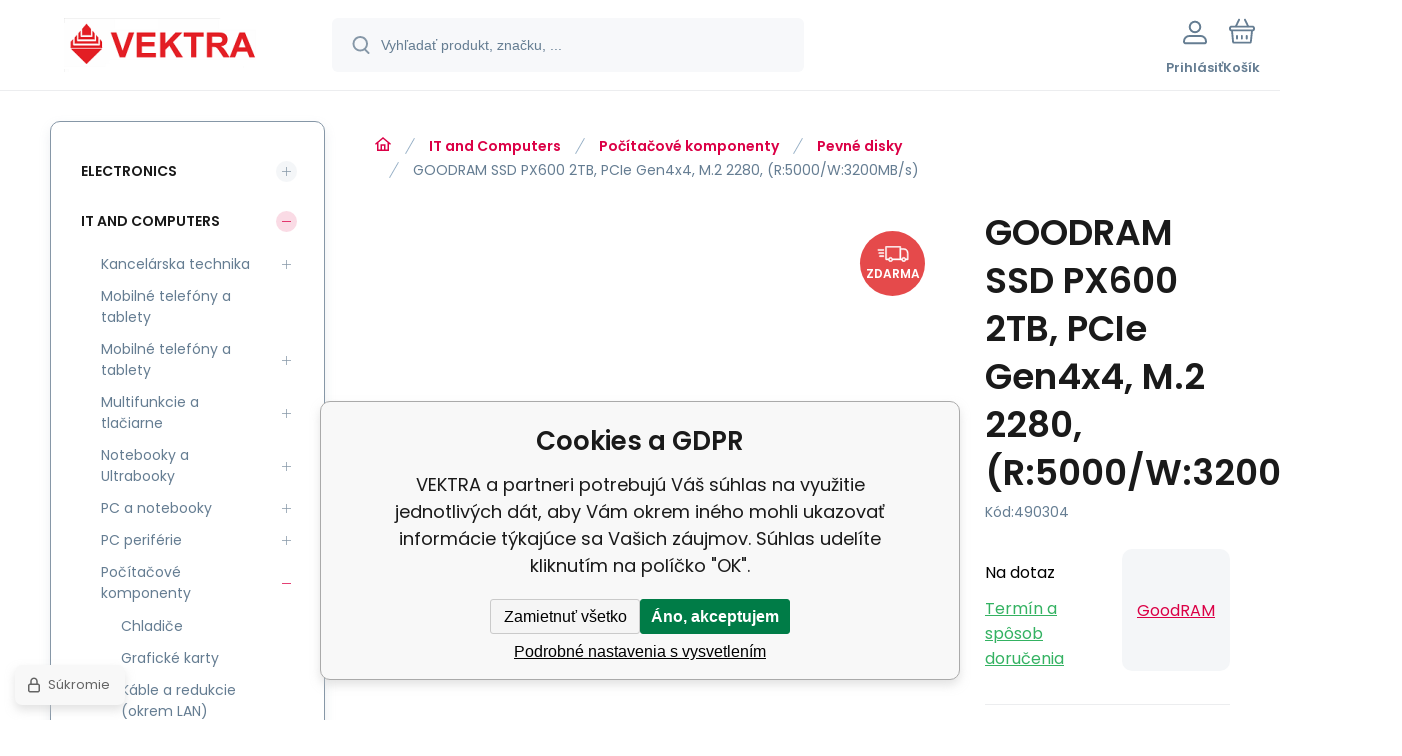

--- FILE ---
content_type: text/html; charset=utf-8
request_url: https://shop-it.vektra.sk/goodram-ssd-px600-2000gb-m-2-2280-nvme-r-5000-w-3200mb-s/
body_size: 15203
content:
<!DOCTYPE html><html lang="sk"><head prefix="og: http://ogp.me/ns# fb: http://ogp.me/ns/fb#"><meta name="author" content="VEKTRA" data-binargon="{&quot;fce&quot;:&quot;6&quot;, &quot;id&quot;:&quot;211683&quot;, &quot;menaId&quot;:&quot;1&quot;, &quot;menaName&quot;:&quot;EUR&quot;, &quot;languageCode&quot;:&quot;sk-SK&quot;, &quot;skindir&quot;:&quot;demoeshopmaxi&quot;, &quot;cmslang&quot;:&quot;1&quot;, &quot;langiso&quot;:&quot;sk&quot;, &quot;skinversion&quot;:1769603809, &quot;zemeProDoruceniISO&quot;:&quot;CZ&quot;}"><meta name="robots" content="index, follow, max-snippet:-1, max-image-preview:large"><meta http-equiv="content-type" content="text/html; charset=utf-8"><meta property="og:url" content="https://shop-it.vektra.sk/goodram-ssd-px600-2000gb-m-2-2280-nvme-r-5000-w-3200mb-s/"/><meta property="og:site_name" content="https://shop-it.vektra.sk"/><meta property="og:description" content="Formát:M.2; Rozhranie:NVMe; Typ disku:SSD NVMe., Kategorie: Pevné disky"/><meta property="og:title" content="GOODRAM SSD PX600 2TB, PCIe Gen4x4, M.2 2280, (R:5000/W:3200MB/s)"/><link rel="alternate" href="https://shop-it.vektra.sk/goodram-ssd-px600-2000gb-m-2-2280-nvme-r-5000-w-3200mb-s/" hreflang="sk-SK" />
  <link rel="image_src" href="https://shop-it.vektra.sk/imgcache/7/5/p490304-1658620-0a_260_260_49790.jpg" />
  <meta property="og:type" content="product"/>
  <meta property="og:image" content="https://shop-it.vektra.sk/imgcache/7/5/p490304-1658620-0a_260_260_49790.jpg"/>
 <meta name="description" content="Formát:M.2; Rozhranie:NVMe; Typ disku:SSD NVMe., Kategorie: Pevné disky">
<meta name="keywords" content="GOODRAM SSD PX600 2TB, PCIe Gen4x4, M.2 2280, (R:5000/W:3200MB/s)">
<meta name="audience" content="all">
<link rel="canonical" href="https://shop-it.vektra.sk/goodram-ssd-px600-2000gb-m-2-2280-nvme-r-5000-w-3200mb-s/"><link rel="alternate" href="https://shop-it.vektra.sk/publicdoc/rss_atom.xml" type="application/atom+xml" title="VEKTRA (https://shop-it.vektra.sk)" ><link rel="shortcut icon" href="https://shop-it.vektra.sk/favicon.ico" type="image/x-icon">
			<meta name="viewport" content="width=device-width,initial-scale=1"><script data-binargon="binargonConfigMaxi">
		var binargonConfigMaxi = {
			"colorPrimary":"rgba(219,0,70,1)",
			"enableCurrency":0,
			"treeOpenLevelLimit": 0,
			"glideJsType": "carousel",
		}
	</script><link href="/skin/demoeshopmaxi/fonts/poppins/_font.css" rel="stylesheet"><style>

				:root {--image-aspect-ratio: 100 / 100;}
				.image-aspect-ratio {aspect-ratio: 100 / 100;}
				
					.commonBurgerMenu__header .commonBurgerMenu__header-logo {background-image:url(https://shop-it.vektra.sk/skin/demoeshopmaxi/logo_1.png);aspect-ratio:275 / 54;max-width:100%;height:51px;width:160px;background-position:center;background-size:contain;background-repeat:no-repeat;}
					.commonBurgerMenu__header-name {display: none;}
				</style><link rel="stylesheet" href="/skin/version-1769603809/demoeshopmaxi/css-obecne.css" type="text/css"><title>GOODRAM SSD PX600 2TB, PCIe Gen4x4, M.2 2280, (R:5000/W:3200MB/s) - VEKTRA</title><!--commonTemplates_head--><script data-binargon="commonDatalayer_old" type="text/javascript">
		
			var dataLayer = dataLayer || [];
		
			dataLayer.push({
				"ecomm_prodid": "211683","ecomm_parentprodid": "211683","ecomm_pagetype": "product","ecomm_priceproduct": "190.36","category_name": "60","product_name": "GOODRAM SSD PX600 2TB, PCIe Gen4x4, M.2 2280, (R:5000\/W:3200MB\/s)",
				"binargon": "vygenerovano pomoci IS BINARGON"
			});
			
      </script><!--EO commonTemplates_head--></head><body class="cmsBody cmsBody--fce-6 cmsBody--lang-sk" data-header="static"><div class="eshopPage"><header class="header" data-type="static"><div class="header__container container"><div class="header__content content"><div class="header__logo"><a class="logo logo--default-false logo--header" href="https://shop-it.vektra.sk/" title="VEKTRA" role="banner"><img class="logo__image" src="https://shop-it.vektra.sk/getimage.php?name=skin/demoeshopmaxi/logo_1.png&amp;maxsizex=275&amp;maxsizey=54&amp;transparency=1" alt="logo" width="275" height="54" title="VEKTRA" loading="lazy"></a></div><label class="header__search"><form class="search search--default" action="https://shop-it.vektra.sk/hladanie/" method="post" role="search" id="js-search-form"><div class="search__outerContainer" id="js-search-outer-container"><div class="search__innerContainer" id="js-search-inner-container"><input type="hidden" name="send" value="1"><input type="hidden" name="listpos" value="0"><img class="search__icon" src="https://i.binargon.cz/demoeshopmaxi/search.svg" width="18" height="18" alt="search" loading="lazy"><input class="search__input exclude js-cWhisperer" type="text" name="as_search" placeholder="Vyhľadať produkt, značku, ..." autocomplete="off" id="js-search-input"><button class="search__button button-primary" type="submit">Hľadať</button></div></div></form></label><div class="header__contact"><div class="contact"><div class="contact__phone"><a class="phone" href="tel:+421905622725">+421905622725</a></div><div class="contact__email"><span class="contact__email-value"><a class="email" href="mailto:vektra@vektra.sk">vektra@vektra.sk</a></span></div></div></div><div class="header__control"><div class="control no-select"><div class="control__item control__item--search js-cWhisperer"><div class="control__item-icon"><img src="https://i.binargon.cz/demoeshopmaxi/search_thin.svg" width="21" height="21" alt="search" loading="lazy"></div><div class="control__item-title">Hľadať</div></div><div class="control__item control__item--account control__item--active-false" onclick="document.querySelector('.js-common-popup[data-id=commonUserDialog]').classList.add('commonPopUp--visible')"><div class="control__item-icon"><img class="control__item-image" src="https://i.binargon.cz/demoeshopmaxi/rgba(101,125,146,1)/user.svg" width="24" height="25" alt="user" loading="lazy"></div><div class="control__item-title">Prihlásiť</div></div><a class="control__item control__item--cart js-cart" href="https://shop-it.vektra.sk/pokladna-sk/?wtemp_krok=1" title="Košík" rel="nofollow"><div class="control__item-icon"><img class="control__item-image" src="https://i.binargon.cz/demoeshopmaxi/rgba(101,125,146,1)/cart.svg" width="26" height="26" alt="cart" loading="lazy"></div><div class="control__item-title" data-mobile="Košík">Košík</div></a></div></div><div class="header__menu"><div class="commonBurger" data-commonBurger='{ "comparsion":0, "language":[{"id":1,"zkratka":"sk","selected":true}], "currency":[{"id":1,"zkratka":"EUR","selected":true}], "favorites":{"count":0}, "comparison":{"count":0}, "warrantyClaim":true, "contacts":{ "phone":"+421905622725", "mobil":"+421905622725", "mail":"vektra@vektra.sk" }, "prihlasen":false }'><div class="commonBurger__icon"></div><div class="commonBurger__iconDescription">menu</div></div></div></div></div></header><div class="fce6" id="setbind-detail" data-setData='{"a":"https:\/\/shop-it.vektra.sk","c":1,"d":20,"d2":20,"d3":0,"e":2,"cs":[{"a":1,"b":"Bežný tovar","c":"DEFAULT"},{"a":2,"b":"Novinka","c":"NEW"},{"a":3,"b":"Refurbrished","c":"REPAS"},{"a":4,"b":"Akcia","c":"AKCE"},{"a":5,"b":"Promo","c":"PROMO"}],"f":{"a":1,"b":"EUR"},"st":[1],"j":"GOODRAM SSD PX600 2TB, PCIe Gen4x4, M.2 2280, (R:5000\/W:3200MB\/s)","k":"211683","m":"490304","n":"SSDPR-PX600-2K0-80","o":"5908267964101","p":"https:\/\/shop-it.vektra.sk\/imagegen.php?name=490304\/1658620-0a.jpg&amp;ftime=1760255786","q":190.36,"r":230.34,"x2":{"a":1,"b":"ks"},"x":{"a":"1","b":{"1":{"a":1,"b":"","c":"ks"},"2":{"a":2,"b":"","c":"g","d":2},"3":{"a":3,"b":"","c":"m","d":2},"4":{"a":4,"b":"","c":"cm","d":2},"5":{"a":5,"b":"","c":"kg","d":2},"6":{"a":6,"b":"","c":"x"}},"c":{}}}' data-setBindDiscountsCalc="0" data-setKombinaceSkladADostupnost="[ ]"><div class="fce6__grid grid-container grid-container--columns-2 grid-container--rows-2"><div class="fce6__grid-bottom grid-container-bottom"><div class="fce6__subgrid fce6__subgrid--default"><div class="fce6__subgrid-top"><nav class="commonBreadcrumb"><a class="commonBreadcrumb__item commonBreadcrumb__item--first" href="https://shop-it.vektra.sk" title="VEKTRA"><span class="commonBreadcrumb__textHP"></span></a><a class="commonBreadcrumb__item commonBreadcrumb__item--regular" href="https://shop-it.vektra.sk/it-and-computers/" title="IT and Computers">IT and Computers</a><a class="commonBreadcrumb__item commonBreadcrumb__item--regular" href="https://shop-it.vektra.sk/it-and-computers/pocitacove-komponenty/" title="Počítačové komponenty">Počítačové komponenty</a><a class="commonBreadcrumb__item commonBreadcrumb__item--regular" href="https://shop-it.vektra.sk/it-and-computers/pocitacove-komponenty/pevne-disky/" title="Pevné disky">Pevné disky</a><span class="commonBreadcrumb__item commonBreadcrumb__item--last" title="GOODRAM SSD PX600 2TB, PCIe Gen4x4, M.2 2280, (R:5000/W:3200MB/s)">GOODRAM SSD PX600 2TB, PCIe Gen4x4, M.2 2280, (R:5000/W:3200MB/s)</span></nav></div><div class="fce6__subgrid-left"><div class="fce6__gallery fce6__gallery--left-column-true"><div class="fce6Gallery invisible" style="--main-img-width:560px;--main-img-height:560px;"><div class="fce6Gallery__counter" id="js-fce6-gallery-counter"></div><div class="fce6GalleryLabels"><div class="fce6GalleryLabels__left"><div id="setbind-labels-node"><div class="fce6Stickers" id="setbind-labels"></div></div></div><div class="fce6GalleryLabels__right"><div data-productid="211683" data-setbind-display="flex|none" data-test="6 1 0" class="productFreeShipping js-cDelivery" id="setbind-doprava-zdarma"><img class="productFreeShipping__icon" src="https://i.binargon.cz/demoeshopmaxi/truck.svg" width="32" height="16" alt="truck" loading="lazy"><span class="productFreeShipping__title">zdarma</span></div><div id="setbind-savings-percent-node-1" style="display:block;"><div class="fce6Discount"><span class="fce6Discount__value">
                -<span id="setbind-savings-percent-1">18</span>%
            </span><span class="fce6Discount__title">Zľava</span></div></div></div></div><div class="fce6Gallery__container" id="js-fce6-gallery-container"><a class="fce6GalleryItem js-fce6-gallery-item image-aspect-ratio" data-fslightbox="fce6-gallery" type="image" target="_blank" title="" data-type="image" href="https://shop-it.vektra.sk/imgcache/7/5/p490304-1658620-0a_-1_-1_49790.jpg" data-remaining="+4" style="--main-img-width:560px;--main-img-height:560px;"><picture class="fce6GalleryItem__picture"><img class="fce6GalleryItem__image image-aspect-ratio" src="https://shop-it.vektra.sk/imgcache/7/5/p490304-1658620-0a_560_560_49790.jpg" alt="" loading="lazy" id="setbind-image" data-width="560" data-height="560"></picture></a><a class="fce6GalleryItem js-fce6-gallery-item image-aspect-ratio" data-fslightbox="fce6-gallery" type="image" target="_blank" title="" data-type="image" href="https://shop-it.vektra.sk/imgcache/f/1/p490304-1658620-0b_-1_-1_32846.jpg" data-remaining="+3"><picture class="fce6GalleryItem__picture"><source media="(max-width: 1496px)" srcset="https://shop-it.vektra.sk/imgcache/f/1/p490304-1658620-0b_560_560_32846.jpg"></source><img class="fce6GalleryItem__image image-aspect-ratio" src="https://shop-it.vektra.sk/imgcache/f/1/p490304-1658620-0b_125_125_32846.jpg" alt="" loading="lazy"></picture></a><a class="fce6GalleryItem js-fce6-gallery-item image-aspect-ratio" data-fslightbox="fce6-gallery" type="image" target="_blank" title="" data-type="image" href="https://shop-it.vektra.sk/imgcache/1/e/p490304-1658620-0c_-1_-1_98191.jpg" data-remaining="+2"><picture class="fce6GalleryItem__picture"><source media="(max-width: 1496px)" srcset="https://shop-it.vektra.sk/imgcache/1/e/p490304-1658620-0c_560_560_98191.jpg"></source><img class="fce6GalleryItem__image image-aspect-ratio" src="https://shop-it.vektra.sk/imgcache/1/e/p490304-1658620-0c_125_125_98191.jpg" alt="" loading="lazy"></picture></a><a class="fce6GalleryItem js-fce6-gallery-item image-aspect-ratio" data-fslightbox="fce6-gallery" type="image" target="_blank" title="" data-type="image" href="https://shop-it.vektra.sk/imgcache/6/c/p490304-1658620-0d_-1_-1_99948.jpg" data-remaining="+1"><picture class="fce6GalleryItem__picture"><source media="(max-width: 1496px)" srcset="https://shop-it.vektra.sk/imgcache/6/c/p490304-1658620-0d_560_560_99948.jpg"></source><img class="fce6GalleryItem__image image-aspect-ratio" src="https://shop-it.vektra.sk/imgcache/6/c/p490304-1658620-0d_125_125_99948.jpg" alt="" loading="lazy"></picture></a><a class="fce6GalleryItem js-fce6-gallery-item image-aspect-ratio" data-fslightbox="fce6-gallery" type="image" target="_blank" title="" data-type="image" href="https://shop-it.vektra.sk/imgcache/8/c/p490304-1658620-0e_-1_-1_90317.jpg" data-remaining="+0"><picture class="fce6GalleryItem__picture"><source media="(max-width: 1496px)" srcset="https://shop-it.vektra.sk/imgcache/8/c/p490304-1658620-0e_560_560_90317.jpg"></source><img class="fce6GalleryItem__image image-aspect-ratio" src="https://shop-it.vektra.sk/imgcache/8/c/p490304-1658620-0e_125_125_90317.jpg" alt="" loading="lazy"></picture></a></div></div></div></div><div class="fce6__subgrid-right"><h1 class="fce6Name" id="setbind-name">GOODRAM SSD PX600 2TB, PCIe Gen4x4, M.2 2280, (R:5000/W:3200MB/s)</h1><span class="fce6Code"><span class="fce6Code__title">Kód:
            </span><span class="fce6Code__value" id="setbind-code">490304</span></span><div class="fce6__info"><div class="fce6__info-left"><div data-productid="211683" class="fce6Availability js-cDelivery" data-pricevat="230.34"><div class="fce6Availability__row fce6Availability__row--1"><div id="setbind-cAvailability"><div class="cAvailability" data-dostupnost="Na dotaz" data-sklad="0 / skladem" data-skladDodavatele="0 skladem"><!--sklad--><div class="cAvailabilityRow cAvailabilityRow--availability" style="--cAvailability-color:#000000;">Na dotaz</div><!--dodavatel--></div></div></div><div class="fce6Availability__row fce6Availability__row--2">Termín a spôsob doručenia</div></div></div><a href="https://shop-it.vektra.sk/goodram/" title="GoodRAM" class="fce6ProducerLogo fce6ProducerLogo--text">GoodRAM</a></div><div class="fce6ShortDescription"><div class="fce6ShortDescription__text">Formát:M.2; Rozhranie:NVMe; Typ disku:SSD NVMe.<span class="fce6ShortDescription__more" onclick="scrollToElement('fce6-description')">prečítajte si viac</span></div></div><div class="fce6__control"><a class="productFavorites  productFavorites--detail" href="?createfav=211683" rel="nofollow" title="Pridať do obľúbených"><img class="productFavorites__image" src="https://i.binargon.cz/demoeshopmaxi/rgba(101,125,146,1)/heart.svg" width="23" height="20" alt="heart" loading="lazy"><span class="productFavorites__title">Obľúbený</span></a><a class="productCompare  productCompare--detail" href="?pridatporovnani=211683" rel="nofollow"><img class="productCompare__image" src="https://i.binargon.cz/demoeshopmaxi/rgba(101,125,146,1)/compare.svg" width="23" height="23" alt="compare" loading="lazy"><span class="productCompare__title">Porovnať</span></a></div><div class="fce6__setbind-table" id="setbind-cart-unit-node"><div class="fce6__setbind-table-title">Vyberte si zvýhodnené balenie</div><div class="fce6__setbind-table-container"><div id="setbind-cart-unit-table"></div></div></div><div class="fce6__setbind-table" id="setbind-discounts-node"><div class="fce6__setbind-table-title">Množstevné zľavy</div><div class="fce6__setbind-table-container"><div id="setbind-discounts-table"></div></div></div><!--NONE,

        --><form class="fce6Options js-to-cart" method="post" action="https://shop-it.vektra.sk/goodram-ssd-px600-2000gb-m-2-2280-nvme-r-5000-w-3200mb-s/" enctype="multipart/form-data"><input name="nakup" type="hidden" value="211683" id="setbind-product-id"><div id="setbind-cart-node"><div class="fce6Price"><div class="fce6Price__main"><div class="fce6PriceTaxIncluded"><span class="fce6PriceTaxIncluded__value" id="setbind-price-total-tax-included"><span class="cPrice"><span class="cPrice__value">230.34</span></span></span> <span class="fce6PriceTaxIncluded__currency">EUR</span></div></div><div class="fce6Price__other"><div class="fce6Price__small"><div class="fce6PriceTaxExcluded"><span class="fce6PriceTaxExcluded__value" id="setbind-price-total-tax-excluded"><span class="cPrice"><span class="cPrice__value">190.36</span></span></span> <span class="fce6PriceTaxExcluded__currency">EUR</span> <span class="fce6PriceTaxExcluded__tax">bez DPH</span></div></div><div class="fce6PriceBefore" id="setbind-price-before-node"><span class="fce6PriceBefore__title">Bežná cena:
        </span><span class="fce6PriceBefore__stroke"><span class="fce6__priceBeforeValue" id="setbind-price-before">281.07</span> <span class="fce6PriceBefore__currency">EUR</span></span><span class="fce6PriceBefore__percent-container" id="setbind-savings-percent-node-2" style="display:inline;" data-setbind-display="inline|none">

            (-<span class="fce6PriceBefore__percent" id="setbind-savings-percent-2">18</span>%)
        </span></div><div class="cMernaJednotka cMernaJednotka--detail" style="display:none;" id="setbind-mernaJednotka-node"><span class="cMernaJednotka__cenaS" id="setbind-mernaJednotka-cenaS"></span><span class="cMernaJednotka__mena">EUR</span><span class="cMernaJednotka__oddelovac">/</span><span class="cMernaJednotka__value" id="setbind-mernaJednotka-value"></span><span class="cMernaJednotka__unit" id="setbind-mernaJednotka-unit"></span></div></div></div><div id="setbind-additional-products"></div><div class="fce6PurchaseControl fce6PurchaseControl--simple "><div class="fce6PurchaseControl__container"><div class="fce6PurchaseControl__quantity"><div class="quantity quantity--fce6"><button class="quantity__button quantity__button--minus no-select " type="button" data-operation="-" id="setbind-minus"><img class="quantity__button-icon" src="https://i.binargon.cz/demoeshopmaxi/rgba(219,0,70,1)/minus.svg" width="12" height="12" alt="-" loading="lazy"></button><input class="quantity__input exclude" type="number" value="1" name="ks" required="true" step="any" data-toCart-nakup="" id="setbind-quantity"><button class="quantity__button quantity__button--plus no-select " type="button" data-operation="+" id="setbind-plus"><img class="quantity__button-icon" src="https://i.binargon.cz/demoeshopmaxi/rgba(219,0,70,1)/plus.svg" width="12" height="12" alt="+" loading="lazy"></button></div></div><div class="unitSelect unitSelect--unit" id="setbind-cart-unit-name">ks</div><button class="fce6PurchaseControl__button button-green" type="submit" id="setbind-submit"><img class="fce6PurchaseControl__button-icon" src="https://i.binargon.cz/demoeshopmaxi/rgba(255,255,255,1)/cart.svg" width="23" height="23" alt="cart" loading="lazy"><span class="fce6PurchaseControl__button-title">Do košíka</span></button></div></div></div><div class="fce6Options__error" id="setbind-error"></div></form><div class="fce6UserActions"><div class="fce6UserActions__item fce6UserActions__item--ask" onclick="document.querySelector('.js-common-popup[data-id=common-question]').classList.add('commonPopUp--visible')"><img class="fce6UserActions__item-icon" src="https://i.binargon.cz/demoeshopmaxi/rgba(101,125,146,1)/envelope.svg" width="27" height="20" alt="envelope" loading="lazy"><div class="fce6UserActions__item-title">Váš dotaz</div></div><div class="fce6UserActions__item fce6UserActions__item--watch" onclick="document.querySelector('.js-common-popup[data-id=commonWatchDog]').classList.add('commonPopUp--visible')"><img class="fce6UserActions__item-icon" src="https://i.binargon.cz/demoeshopmaxi/rgba(101,125,146,1)/bell.svg" width="20" height="25" alt="bell" loading="lazy"><div class="fce6UserActions__item-title">Sledovat</div></div><div class="fce6UserActions__item fce6UserActions__item--share js-cShare"><img class="fce6UserActions__item-icon" src="https://i.binargon.cz/demoeshopmaxi/rgba(101,125,146,1)/share.svg" width="24" height="25" alt="share" loading="lazy"><div class="fce6UserActions__item-title">Zdieľať</div></div></div></div><div class="fce6__subgrid-bottom"><div class="cParameters js-cParameters" data-cparameters-config='{ "enableProducer":true, "enableCode":true, "enableEan":true, , "enableSupplierCode":false, "enableWarranty":true, "enableStatus":true }'><div class="cParameters__title">Parametre</div><div class="cParameters__items cParameters__items--columns js-cParameters-values"><div class="cParameters__item cParameters__item--producer"><div class="cParameters__item-name">Výrobca:
                        </div><div class="cParameters__item-value"><a class="cParameters__item-link  js-cParameters-vyrobce-value" href="https://shop-it.vektra.sk/goodram/" title="GoodRAM">GoodRAM</a></div></div><div class="cParameters__item cParameters__item--code"><div class="cParameters__item-name">Kód:
                        </div><div class="cParameters__item-value js-cParameters-kod-value" id="setbind-cParameters-code">490304</div></div><div class="cParameters__item cParameters__item--ean"><div class="cParameters__item-name">EAN:
                        </div><div class="cParameters__item-value js-cParameters-ean-value" id="setbind-cParameters-ean">5908267964101</div></div><div class="cParameters__item cParameters__item--warranty"><div class="cParameters__item-name">Záruka:
                        </div><div class="cParameters__item-value">36 Měsíc(ů) </div></div><div class="cParameters__item cParameters__item--status" id="setbind-cParameters-status-node" data-setbind-display="flex|none"><div class="cParameters__item-name">Stav:
                        </div><div class="cParameters__item-value"><div id="setbind-cParameters-status-value"></div></div></div><div class="cParameters__item cParameters__item--regular"><div class="cParameters__item-name"><span class="cParameters__item-title">Formát:
                                </span></div><div class="cParameters__item-value js-cParameters-param82-value">M.2</div></div><div class="cParameters__item cParameters__item--regular"><div class="cParameters__item-name"><span class="cParameters__item-title">Rozhraní:
                                </span></div><div class="cParameters__item-value js-cParameters-param192-value">NVMe</div></div><div class="cParameters__item cParameters__item--regular"><div class="cParameters__item-name"><span class="cParameters__item-title">Typ disku:
                                </span></div><div class="cParameters__item-value js-cParameters-param207-value">SSD NVMe</div></div><div class="cParameters__item cParameters__item--regular"><div class="cParameters__item-name"><span class="cParameters__item-title">Typ paměti SSD:
                                </span></div><div class="cParameters__item-value js-cParameters-param830-value">3D</div></div><div class="cParameters__item cParameters__item--regular"><div class="cParameters__item-name"><span class="cParameters__item-title">Rychlost zápisu MB/s:
                                </span></div><div class="cParameters__item-value js-cParameters-param831-value">4000MB/s a víc</div></div><div class="cParameters__item cParameters__item--regular"><div class="cParameters__item-name"><span class="cParameters__item-title">Rychlost čtení MB/s:
                                </span></div><div class="cParameters__item-value js-cParameters-param832-value">5000MB/s a víc</div></div><div class="cParameters__item cParameters__item--regular"><div class="cParameters__item-name"><span class="cParameters__item-title">Použití disku:
                                </span></div><div class="cParameters__item-value js-cParameters-param833-value">Pro PC, Pro Notebooky</div></div><div class="cParameters__item cParameters__item--regular"><div class="cParameters__item-name"><span class="cParameters__item-title">Životnost zápisu SSD v TB:
                                </span></div><div class="cParameters__item-value js-cParameters-param1158-value">Min. 600 TBW</div></div><div class="cParameters__item cParameters__item--regular"><div class="cParameters__item-name"><span class="cParameters__item-title">SSD Kapacita (GB):
                                </span></div><div class="cParameters__item-value js-cParameters-param1231-value">2000</div></div></div></div><div class="fce6Description" id="fce6-description"><div class="fce6Description__title fce6-title"><span class="fce6Description__title-prefix">Popis </span><span class="fce6Description__title-main">GOODRAM SSD PX600 2TB, PCIe Gen4x4, M.2 2280, (R:5000/W:3200MB/s)</span></div><div class="fce6Description__text typography"><template shadowrootmode="open"><h2 class="text-primary cross-sell_group">Goodram SSD PX600 2000GB</h2><div class="grid-wrapper"><div class="grid--col-2"><div class="col" style="min-width:75%;"><p>Ideálne pre domácnosť a kanceláriu</p><p>Najnovší SSD Goodram PX600 je riešením pre náročných používateľov, ktorí hľadajú spoľahlivú pamäť s rýchlym prenosom dát. Vďaka štandardu PCIe 4 x4 disk pracuje rýchlosťou až 5000 MB/s. Parametre PX600 ocenia počítačoví grafici, hráči, ľudia obsluhujúci programy na úpravu fotografií a videa a tiež tí, ktorí pracujú s veľkým súborom dát.<br/>Tento disk je tiež ideálnym riešením pre používateľov, ktorí chcú vylepšiť výkon ich PC alebo notebooku. Úchvatná rýchlosť SSD znamená plynulý chod, odozvu systému, rýchle načítanie hier a aplikácií a pohodlné plnenie úloh. Nový disk ponúka až 10x lepší sekvenčný a náhodný prenosový výkon v porovnaní s SSD so staršími rozhraniami. PX600 je dostupný v širokej škále kapacít (od 250 GB po 2000 GB), čo ho umožňuje flexibilne prispôsobiť vašim potrebám.<br/></p></div></div><div class="grid--col-4"><div class="col"><img src="https://edshop.edsystem.cz/IMGCACHE/_1658/1658617_0a.jpg" alt=""></div></div></div><div class="tpl-product-detail-desc"><div class="box-in"><br/><div class="row"><figure class="box-img"><img src="https://edshop.edsystem.cz/IMGCACHE/_1658/1658617_0c.jpg" alt=""></figure><div class="desc"><p><strong>Vysoká účinnosť NVMe</strong></p><p>Komunikačný protokol NVMe bol od základu navrhnutý pre najrýchlejšie úložiská 3D NAND Flash. Použitie technológie 3D NAND v PX600 uvoľňuje potenciál pamäte, radiča a rozhrania štvrtej generácie. NVMe výrazne znižuje latenciu a fronty, vďaka čomu je nesmierne rýchlejší než SSD založené na protokoloch AHCI. Jedným z problémov, ktorý sa týka diskov M.2 NVMe, je tepelné škrcenie, teda zníženie výkonu v dôsledku nadmernej prevádzkovanej teploty komponentov. Regulátor, ktorým je PX600 vybavený, efektívne riadi napätie, čo má pozitívny vplyv na emisie teploty a výrazne obmedzuje jej nárast pri používaní. To sa zase prejavuje na spoľahlivosti prevádzky aj pri veľkej hardvérovej záťaži.<br/>Goodram PX600 je dostupný v niekoľkých kapacitách: 250 GB, 500 GB, 1000 GB a 2000 GB, všetko vo formáte M.2 2280, s jednostranným umiestnením komponentov. Ako aj ostatné SSD od európskeho výrobcu, aj PX600 je dodávaný s 3-ročnou zárukou (obmedzené TBW).<br/></p></div></div><div class="row"><figure class="box-img"><img src="https://edshop.edsystem.cz/IMGCACHE/_1658/1658617_0d.jpg" alt=""></figure><div class="desc"><p><strong>Spoľahlivý vo všetkých smeroch</strong></p><p>Použitie pamäťových čipov Flash s technológiou 3D NAND zabezpečuje vysoký výkon a spoľahlivosť. Toto riešenie umožňuje zvýšiť hustotu pamäte a optimalizovať jej spotrebu, čo je dôležité pre životnosť disku. MTBF je 2 000 000 hodín, čo znamená, že disk bude fungovať veľmi dlho bez poruchy. Rýchlosť čítania je 5 000 MB/s a rýchlosť zápisu 4 200 MB/s, vďaka čomu je PX600 jedným z najrýchlejších SSD na trhu.</p></div></div><br/></div></div><h2 class="text-primary cross-sell_group">Špecifikácie</h2><table class="table"><tr><th class="table-row--highlight badge--primary" colspan="2" scope="colgroup">Technické špecifikácie</th></tr><tr><th scope="row" style="text-align:left">Rozhranie</th><td style="padding-right:2.5rem;text-align:justify;">M.2 NVMe</td></tr><tr><th scope="row" style="text-align:left">Typ pevného disku</th><td style="padding-right:2.5rem;text-align:justify;">SSD</td></tr><tr><th scope="row" style="text-align:left">Celková kapacita</th><td style="padding-right:2.5rem;text-align:justify;">2000 GB</td></tr><tr><th scope="row" style="text-align:left">Rýchlosť čítania</th><td style="padding-right:2.5rem;text-align:justify;">5000 MB/s</td></tr><tr><th scope="row" style="text-align:left">Rýchlosť zápisu</th><td style="padding-right:2.5rem;text-align:justify;">3200 MB/s</td></tr><tr><th scope="row" style="text-align:left">MTBF</th><td style="padding-right:2.5rem;text-align:justify;">2 000 000 hodín</td></tr><tr><th scope="row" style="text-align:left">Rozmery</th><td style="padding-right:2.5rem;text-align:justify;">80 x 22 x 3,8 mm</td></tr></table><p>Viac informácií na stránke výrobcu: https://www.goodram.com/cs/</p> <p><em>Popis produktu bol preložený pomocou umelej inteligencie a môže obsahovať nepresnosti.</em></p>.</template></div></div><div class="fce6Discussion"><div class="fce6Discussion__title fce6-title">Diskusia k produktu <span class="fce6Discussion__title-name">GOODRAM SSD PX600 2TB, PCIe Gen4x4, M.2 2280, (R:5000/W:3200MB/s)</span></div><div class="fce6Discussion__items"><div id="diskuse_211683"><div class="tlacitka" id="radekTlacitek_211683"><p class="left popisAkce">Táto položka nebola doposiaľ diskutovaná. Ak chcete byť prvý, kliknite na tlačidlo Přidat příspěvěk</p><button type="button" class="button" id="rozbalDiskusi_211683_ABC">Přidat příspěvěk</button><div class="clr"></div></div><div id="diskuseOriginalPosition_211683"><form class="diskuse_form" method="post" action="https://shop-it.vektra.sk/goodram-ssd-px600-2000gb-m-2-2280-nvme-r-5000-w-3200mb-s/" id="diskuseformular_211683" style="display: none;"><input type="hidden" name="diskusenad" value="" id="diskuseHidden_211683"><input type="hidden" name="diskuse_control" value="211683_"><table class="diskuse_form_table"><tr><td class="label" width="100"><div class="innerLabel">Meno:
							</div></td><td><input class="" type="text" id="iddiskname_211683" name="diskname" value=""></td></tr><tr><td class="label" width="100"><div class="innerLabel">Váš e-mail:
								</div></td><td><input class="" type="text" id="iddiskemail_211683" name="diskmail" value=""></td></tr><tr><td class="label"><div class="innerLabel">Váš odkaz:
							</div></td><td><textarea class="" name="disktext" id="iddisktext_211683"></textarea></td></tr><tr><td class="label"><div class="innerLabel">
										 
									</div></td><td><input data-binargon="commonReCaptcha" type="hidden" autocomplete="off" name="recaptchaResponse" id="recaptchaResponse" class="js-commonReCaptcha-response"><div style="display: none;"><input type="hidden" name="diskusecaptcha" id="diskusecaptcha" value="1"></div></td></tr><tr><td class="label"></td><td><button type="button" class="button btnStorno" id="rozbalDiskusi2_211683">Storno</button>
							   
							<button type="submit" class="button">Odoslat</button><div class="clr"></div></td></tr></table></form></div></div><script type="text/javascript">
		var isDiskuseFormCache = 0;
		
		var diskuseid = '211683';
		var diskusenad = '';
		var diskuseControl = '';
	</script></div></div><div class="fce6Related"></div></div></div></div><aside class="fce6__grid-side grid-container-side"><nav class="commonTree" role="navigation" aria-label="Menu" data-test="1"><ul class="commonTree__list commonTree__list--level-1" data-level="1" data-test="1"><li class="commonTree__row commonTree__row--level-1 commonTree__row--hasChildren" data-level="1"><a class="commonTree__link" title="Electronics" href="https://shop-it.vektra.sk/electronics/">Electronics</a><span class="commonTree__toggle commonTree__toggle--closed commonTree__toggle--level-1" data-id="-2147483648" data-level="1"></span></li><li class="commonTree__row commonTree__row--level-1 commonTree__row--open commonTree__row--hasChildren" data-level="1"><a class="commonTree__link commonTree__link--open" title="IT and Computers" href="https://shop-it.vektra.sk/it-and-computers/">IT and Computers</a><span class="commonTree__toggle commonTree__toggle--open commonTree__toggle--level-1" data-id="-2147483647" data-level="1"></span><ul class="commonTree__list commonTree__list--level-2" data-level="2" data-test="1"><li class="commonTree__row commonTree__row--level-2 commonTree__row--hasChildren" data-level="2"><a class="commonTree__link" title="Kancelárska technika" href="https://shop-it.vektra.sk/it-and-computers/kancelarska-technika/">Kancelárska technika</a><span class="commonTree__toggle commonTree__toggle--closed commonTree__toggle--level-2" data-id="155" data-level="2"></span></li><li class="commonTree__row commonTree__row--level-2" data-level="2"><a class="commonTree__link" title="Mobilné telefóny a tablety" href="https://shop-it.vektra.sk/it-and-computers/mobilne-telefony-a-tablety/">Mobilné telefóny a tablety</a></li><li class="commonTree__row commonTree__row--level-2 commonTree__row--hasChildren" data-level="2"><a class="commonTree__link" title="Mobilné telefóny a tablety" href="https://shop-it.vektra.sk/it-and-computers/mobilne-telefony-a-tablety-1/">Mobilné telefóny a tablety</a><span class="commonTree__toggle commonTree__toggle--closed commonTree__toggle--level-2" data-id="244" data-level="2"></span></li><li class="commonTree__row commonTree__row--level-2 commonTree__row--hasChildren" data-level="2"><a class="commonTree__link" title="Multifunkcie a tlačiarne" href="https://shop-it.vektra.sk/it-and-computers/multifunkcie-a-tlaciarne/">Multifunkcie a tlačiarne</a><span class="commonTree__toggle commonTree__toggle--closed commonTree__toggle--level-2" data-id="637" data-level="2"></span></li><li class="commonTree__row commonTree__row--level-2 commonTree__row--hasChildren" data-level="2"><a class="commonTree__link" title="Notebooky a Ultrabooky" href="https://shop-it.vektra.sk/it-and-computers/notebooky-a-ultrabooky/">Notebooky a Ultrabooky</a><span class="commonTree__toggle commonTree__toggle--closed commonTree__toggle--level-2" data-id="243" data-level="2"></span></li><li class="commonTree__row commonTree__row--level-2 commonTree__row--hasChildren" data-level="2"><a class="commonTree__link" title="PC a notebooky" href="https://shop-it.vektra.sk/it-and-computers/pc-a-notebooky/">PC a notebooky</a><span class="commonTree__toggle commonTree__toggle--closed commonTree__toggle--level-2" data-id="178" data-level="2"></span></li><li class="commonTree__row commonTree__row--level-2 commonTree__row--hasChildren" data-level="2"><a class="commonTree__link" title="PC periférie" href="https://shop-it.vektra.sk/it-and-computers/pc-periferie/">PC periférie</a><span class="commonTree__toggle commonTree__toggle--closed commonTree__toggle--level-2" data-id="75" data-level="2"></span></li><li class="commonTree__row commonTree__row--level-2 commonTree__row--open commonTree__row--hasChildren" data-level="2"><a class="commonTree__link commonTree__link--open" title="Počítačové komponenty" href="https://shop-it.vektra.sk/it-and-computers/pocitacove-komponenty/">Počítačové komponenty</a><span class="commonTree__toggle commonTree__toggle--open commonTree__toggle--level-2" data-id="45" data-level="2"></span><ul class="commonTree__list commonTree__list--level-3" data-level="3" data-test="1"><li class="commonTree__row commonTree__row--level-3" data-level="3"><a class="commonTree__link" title="Chladiče" href="https://shop-it.vektra.sk/it-and-computers/pocitacove-komponenty/chladice/">Chladiče</a></li><li class="commonTree__row commonTree__row--level-3" data-level="3"><a class="commonTree__link" title="Grafické karty" href="https://shop-it.vektra.sk/it-and-computers/pocitacove-komponenty/graficke-karty/">Grafické karty</a></li><li class="commonTree__row commonTree__row--level-3" data-level="3"><a class="commonTree__link" title="Káble a redukcie (okrem LAN)" href="https://shop-it.vektra.sk/it-and-computers/pocitacove-komponenty/kable-a-redukcie-okrem-lan/">Káble a redukcie (okrem LAN)</a></li><li class="commonTree__row commonTree__row--level-3" data-level="3"><a class="commonTree__link" title="Optické mechaniky" href="https://shop-it.vektra.sk/it-and-computers/pocitacove-komponenty/opticke-mechaniky/">Optické mechaniky</a></li><li class="commonTree__row commonTree__row--level-3" data-level="3"><a class="commonTree__link" title="Pamäte RAM" href="https://shop-it.vektra.sk/it-and-computers/pocitacove-komponenty/pamate-ram/">Pamäte RAM</a></li><li class="commonTree__row commonTree__row--level-3 commonTree__row--open commonTree__row--selected" data-level="3"><a class="commonTree__link commonTree__link--open commonTree__link--selected" title="Pevné disky" href="https://shop-it.vektra.sk/it-and-computers/pocitacove-komponenty/pevne-disky/">Pevné disky</a></li><li class="commonTree__row commonTree__row--level-3" data-level="3"><a class="commonTree__link" title="Počítačové skrine" href="https://shop-it.vektra.sk/it-and-computers/pocitacove-komponenty/pocitacove-skrine/">Počítačové skrine</a></li><li class="commonTree__row commonTree__row--level-3" data-level="3"><a class="commonTree__link" title="Príslušenstvo ku počítačovým skriniam" href="https://shop-it.vektra.sk/it-and-computers/pocitacove-komponenty/prislusenstvo-ku-pocitacovym-skriniam/">Príslušenstvo ku počítačovým skriniam</a></li><li class="commonTree__row commonTree__row--level-3" data-level="3"><a class="commonTree__link" title="Príslušenstvo pre pevné disky" href="https://shop-it.vektra.sk/it-and-computers/pocitacove-komponenty/prislusenstvo-pre-pevne-disky/">Príslušenstvo pre pevné disky</a></li><li class="commonTree__row commonTree__row--level-3" data-level="3"><a class="commonTree__link" title="Procesory" href="https://shop-it.vektra.sk/it-and-computers/pocitacove-komponenty/procesory/">Procesory</a></li><li class="commonTree__row commonTree__row--level-3" data-level="3"><a class="commonTree__link" title="TV tunery a strihové karty" href="https://shop-it.vektra.sk/it-and-computers/pocitacove-komponenty/tv-tunery-a-strihove-karty/">TV tunery a strihové karty</a></li><li class="commonTree__row commonTree__row--level-3" data-level="3"><a class="commonTree__link" title="Základné dosky" href="https://shop-it.vektra.sk/it-and-computers/pocitacove-komponenty/zakladne-dosky/">Základné dosky</a></li><li class="commonTree__row commonTree__row--level-3" data-level="3"><a class="commonTree__link" title="Zdroje" href="https://shop-it.vektra.sk/it-and-computers/pocitacove-komponenty/zdroje/">Zdroje</a></li><li class="commonTree__row commonTree__row--level-3" data-level="3"><a class="commonTree__link" title="Zvukové karty" href="https://shop-it.vektra.sk/it-and-computers/pocitacove-komponenty/zvukove-karty/">Zvukové karty</a></li></ul></li><li class="commonTree__row commonTree__row--level-2 commonTree__row--hasChildren" data-level="2"><a class="commonTree__link" title="Pokladničné systémy" href="https://shop-it.vektra.sk/it-and-computers/pokladnicne-systemy/">Pokladničné systémy</a><span class="commonTree__toggle commonTree__toggle--closed commonTree__toggle--level-2" data-id="187" data-level="2"></span></li><li class="commonTree__row commonTree__row--level-2 commonTree__row--hasChildren" data-level="2"><a class="commonTree__link" title="Servery, príslušenstvo a komponenty" href="https://shop-it.vektra.sk/it-and-computers/servery-prislusenstvo-a-komponenty/">Servery, príslušenstvo a komponenty</a><span class="commonTree__toggle commonTree__toggle--closed commonTree__toggle--level-2" data-id="92" data-level="2"></span></li><li class="commonTree__row commonTree__row--level-2 commonTree__row--hasChildren" data-level="2"><a class="commonTree__link" title="Sieťové prvky" href="https://shop-it.vektra.sk/it-and-computers/sietove-prvky/">Sieťové prvky</a><span class="commonTree__toggle commonTree__toggle--closed commonTree__toggle--level-2" data-id="112" data-level="2"></span></li><li class="commonTree__row commonTree__row--level-2 commonTree__row--hasChildren" data-level="2"><a class="commonTree__link" title="Software" href="https://shop-it.vektra.sk/it-and-computers/software/">Software</a><span class="commonTree__toggle commonTree__toggle--closed commonTree__toggle--level-2" data-id="142" data-level="2"></span></li><li class="commonTree__row commonTree__row--level-2 commonTree__row--hasChildren" data-level="2"><a class="commonTree__link" title="Spotrebná elektronika" href="https://shop-it.vektra.sk/it-and-computers/spotrebna-elektronika/">Spotrebná elektronika</a><span class="commonTree__toggle commonTree__toggle--closed commonTree__toggle--level-2" data-id="23" data-level="2"></span></li></ul></li><li class="commonTree__row commonTree__row--level-1 commonTree__row--hasChildren" data-level="1"><a class="commonTree__link" title="Hobby a lifestyle" href="https://shop-it.vektra.sk/hobby-a-lifestyle/">Hobby a lifestyle</a><span class="commonTree__toggle commonTree__toggle--closed commonTree__toggle--level-1" data-id="-2147483646" data-level="1"></span></li><li class="commonTree__row commonTree__row--level-1 commonTree__row--hasChildren" data-level="1"><a class="commonTree__link" title="Domáce spotrebiče" href="https://shop-it.vektra.sk/domace-spotrebice/">Domáce spotrebiče</a><span class="commonTree__toggle commonTree__toggle--closed commonTree__toggle--level-1" data-id="-2147483645" data-level="1"></span></li><li class="commonTree__row commonTree__row--level-1 commonTree__row--hasChildren" data-level="1"><a class="commonTree__link" title="Vybavenie domácnosti" href="https://shop-it.vektra.sk/vybavenie-domacnosti/">Vybavenie domácnosti</a><span class="commonTree__toggle commonTree__toggle--closed commonTree__toggle--level-1" data-id="-2147483644" data-level="1"></span></li><li class="commonTree__row commonTree__row--level-1 commonTree__row--hasChildren" data-level="1"><a class="commonTree__link" title="Šport a voľný čas" href="https://shop-it.vektra.sk/monitory-komercni-panely/">Šport a voľný čas</a><span class="commonTree__toggle commonTree__toggle--closed commonTree__toggle--level-1" data-id="-2147483643" data-level="1"></span></li><li class="commonTree__row commonTree__row--level-1 commonTree__row--hasChildren" data-level="1"><a class="commonTree__link" title="Zdravie a krása" href="https://shop-it.vektra.sk/zdravie-a-krasa/">Zdravie a krása</a><span class="commonTree__toggle commonTree__toggle--closed commonTree__toggle--level-1" data-id="-2147483642" data-level="1"></span></li><li class="commonTree__row commonTree__row--level-1" data-level="1"><a class="commonTree__link" title="ATMOS" href="https://shop-it.vektra.sk/atmos/">ATMOS</a></li><li class="commonTree__row commonTree__row--level-1" data-level="1"><a class="commonTree__link" title="Beretta" href="https://shop-it.vektra.sk/beretta/">Beretta</a></li><li class="commonTree__row commonTree__row--level-1" data-level="1"><a class="commonTree__link" title="SERVIS" href="https://shop-it.vektra.sk/servis/">SERVIS</a></li><li class="commonTree__row commonTree__row--level-1" data-level="1"><a class="commonTree__link" title="INŠTALÁCIE" href="https://shop-it.vektra.sk/instalacie/">INŠTALÁCIE</a></li><li class="commonTree__row commonTree__row--level-1" data-level="1"><a class="commonTree__link" title="Zelená domácnostiam" href="https://shop-it.vektra.sk/zelena-domacnostiam/">Zelená domácnostiam</a></li></ul></nav><div class="latestNews"><div class="latestNews__title">Novinky</div><div class="latestNews__items"><a class="latestNews__item" href="https://shop-it.vektra.sk/instalacia-spustenie-nastavenie-servis/"><div class="latestNews__item-name">Inštalácia, spustenie, nastavenie, servis</div><div class="latestNews__item-text">ATMOS  -  Beretta                   V</div></a><a class="latestNews__item" href="https://shop-it.vektra.sk/upgradujte-este-dnes-na-windows-11/"><div class="latestNews__item-name">Upgradujte ešte dnes na Windows 11</div><div class="latestNews__item-text">Minimálne požiadavky na upgrade z Windowsu 10 na 1</div></a></div><a class="latestNews__more" href="https://shop-it.vektra.sk/novinky/"><div class="latestNews__more-plus"><img class="latestNews__more-icon" src="https://i.binargon.cz/demoeshopmaxi/rgb(255,255,255)/plus.svg" width="9" height="9" alt="+" loading="lazy"></div><div class="latestNews__more-text">Ďalšie novinky</div></a></div></aside></div></div><div class="eshopPage__bg-alter grid-container grid-container--columns-2"><div class="grid-container-background"></div><div class="grid-container-side"></div><div class="grid-container-main"><div class="cmsPageDefault__grid-bottom grid-container-bottom"></div><div class="history"><div class="history__title">Naposledy navštívené produkty</div><div class="history__items"><a class="historyProduct" href="https://shop-it.vektra.sk/goodram-ssd-px600-2000gb-m-2-2280-nvme-r-5000-w-3200mb-s/" title="GOODRAM SSD PX600 2TB, PCIe Gen4x4, M.2 2280, (R:5000/W:3200MB/s)"><div class="historyProduct__frame"><img class="historyProduct__image" src="https://shop-it.vektra.sk/imgcache/7/5/p490304-1658620-0a_70_70_49790.jpg" width="70" height="70" alt="GOODRAM SSD PX600 2TB, PCIe Gen4x4, M.2 2280, (R:5000/W:3200MB/s)" loading="lazy"></div><div class="historyProduct__name">GOODRAM SSD PX600 2TB, PCIe Gen4x4, M.2 2280, (R:5000/W:3200MB/s)</div></a></div></div></div></div><div class="container"><div class="content"><div class="distinctArea"><div class="newsletter"><div class="newsletter__title"><div class="newsletter__percent">%</div>Akčné ponuky na váš e-mail</div><form class="newsletter__form" action="https://shop-it.vektra.sk/goodram-ssd-px600-2000gb-m-2-2280-nvme-r-5000-w-3200mb-s/" method="post"><input type="email" class="newsletter__input exclude" name="enov" placeholder="Váš e-mail" pattern="^\s*[^@\s]+@(\w+(-\w+)*\.)+[a-zA-Z]{2,63}\s*$" title="Zadajte platný e-mail" required="1"><button class="newsletter__button button-grey" data-mobile="OK">Prihlásiť</button><input data-binargon="commonReCaptcha" type="hidden" autocomplete="off" name="recaptchaResponse" id="recaptchaResponse" class="js-commonReCaptcha-response"><div style="display: none;"><input type="hidden" name="enewscaptcha" id="enewscaptcha" value="1"></div></form></div><div class="distinctArea__contact"><div class="distinctArea__contact-item"><img class="distinctArea__contact-image" src="https://i.binargon.cz/demoeshopmaxi/phone.svg" width="36" height="36" alt="phone" loading="lazy"><div class="distinctArea__contact-title">Zavolajte nám</div><div class="distinctArea__contact-value"><a class="phone phone--newsletter" href="tel:+421905622725">+421905622725</a></div></div><div class="distinctArea__contact-item"><img class="distinctArea__contact-image" src="https://i.binargon.cz/demoeshopmaxi/chat.svg" width="36" height="36" alt="chat" loading="lazy"><div class="distinctArea__contact-title">Alebo nám napíšte na</div><div class="distinctArea__contact-value"><a class="email email--newsletter" href="mailto:vektra@vektra.sk">vektra@vektra.sk</a></div></div></div></div></div></div><footer class="footer"><div class="footer__container container"><div class="footer__content content"><div xmlns:php="http://php.net/xsl" xmlns:exsl="http://exslt.org/common" class="footer__top"><div class="footer__column footer__column-address"><div class="footerHeading"><div class="footerHeading__toggle" onclick="this.parentElement.classList.toggle('active');"></div><span class="footerHeading__text" data-mobile="Kontakt">VEKTRA spol.s r.o.</span></div><address class="address"><div class="address__row address__row--street">Námestie slobody 8</div><div class="address__row address__row--city">034 01 Ružomberok</div><div class="address__row address__row--country">Slovenská Republika</div><div class="address__row address__row--ico">ič:
                 31591892</div><div class="address__row address__row--dic">dič:
                    2020439377</div></address></div><div class="footer__column footer__column-purchase"><div class="footerHeading"><div class="footerHeading__toggle" onclick="this.parentElement.classList.toggle('active');"></div><span class="footerHeading__text">Všetko o nákupe</span></div><ul class="footerTextpages footerTextpages--default js-footerTextpages"><li class="footerTextpages__item footerTextpages__item--TXTOBCH"><a href="https://shop-it.vektra.sk/publicdoc/vektra-shop-itobchodnepodmienky2022-1.pdf" title="Obchodné podmienky shop-it VEKTRA" class="footerTextpages__link ">Obchodné podmienky shop-it VEKTRA</a></li><li class="footerTextpages__item"><a href="https://shop-it.vektra.sk/gdpr-zasady-spracovania-a-ochrany-osobnych-udajov/" title="GDPR - Zásady spracovania a ochrany osobných údajov" class="footerTextpages__link ">GDPR - Zásady spracovania a ochrany osobných údajov</a></li></ul></div><div class="footer__column footer__column-other"><div class="footerHeading"><div class="footerHeading__toggle" onclick="this.parentElement.classList.toggle('active');"></div><span class="footerHeading__text">Ďalšie informácie</span></div><ul class="footerTextpages footerTextpages--default js-footerTextpages"><li class="footerTextpages__item"><a href="https://shop-it.vektra.sk/servis-atmos-beretta/" title="Servis ATMOS - Beretta" class="footerTextpages__link ">Servis ATMOS - Beretta</a></li><li class="footerTextpages__item"><a href="https://shop-it.vektra.sk/dotacie-na-instalaciu-oze/" title="Dotácie na inštaláciu OZE" class="footerTextpages__link ">Dotácie na inštaláciu OZE</a></li><li class="footerTextpages__item"><a href="https://shop-it.vektra.sk/atmos-kombinovane-kotle-na-splynovanie-dreva-alebo-uhlia-s-horakom-na-pelety/" title="ATMOS kombinované kotle na splyňovanie dreva alebo uhlia s horákom na pelety" class="footerTextpages__link ">ATMOS kombinované kotle na splyňovanie dreva alebo uhlia s horákom na pelety</a></li><li class="footerTextpages__item footerTextpages__item--warrantyClaim"><a href="https://shop-it.vektra.sk/reklamacie/" title="Reklamacia" class="footerTextpages__link ">Reklamacia</a></li></ul></div><div class="footer__column footer__column-follow"><div class="footerHeading"><div class="footerHeading__toggle" onclick="this.parentElement.classList.toggle('active');"></div><span class="footerHeading__text">Sledujte nás</span></div><section class="social"><a class="socialItem socialItem--facebook" href="https://www.facebook.com/vektraSK" title="Facebook" target="_blank"><div class="socialItem-frame"><img class="socialItem-icon" src="https://i.binargon.cz/demoeshopmaxi/rgba(255,255,255,1)/facebook.svg" width="16" height="16" alt="Facebook" loading="lazy"></div><div class="socialItem-title">Facebook</div></a><a class="socialItem socialItem--instagram" href="https://www.instagram.com/petertruchanvektra/" title="Instagram" target="_blank"><div class="socialItem-frame"><img class="socialItem-icon" src="https://i.binargon.cz/demoeshopmaxi/rgba(255,255,255,1)/instagram.svg" width="16" height="16" alt="Instagram" loading="lazy"></div><div class="socialItem-title">Instagram</div></a></section></div></div>
<div class="footer__middle"><div class="partners"><div class="partners__item"><img src="https://i.binargon.cz/logo/packeta_23.svg" width="108" height="30" loading="lazy" alt="Packeta"></div><div class="partners__item"><img src="https://i.binargon.cz/logo/gls_23.svg" width="65" height="30" loading="lazy" alt="GLS"></div><div class="partners__item"><img src="https://i.binargon.cz/logo/dpd.svg" width="71" height="30" loading="lazy" alt="DPD"></div><div class="partners__item"><div class="cGoogleReviewsBadge" style="display:inline-block; width:165px; height:54px; border: 1px none rgb(245, 245, 245);"><script data-binargon="cGoogleReviewsBadge (external script)" src="https://apis.google.com/js/platform.js?onload=renderBadge" async="" defer></script><script data-binargon="cGoogleReviewsBadge (inline script)">
			  window.renderBadge = function(){
					window.gapi.load('ratingbadge',function(){
						window.gapi.ratingbadge.render(
							document.querySelector(".cGoogleReviewsBadge"),
							{
								"merchant_id":5.354578357e+09,
								"position":"INLINE"
							}
						);
					});
				}
			</script></div></div></div></div><div class="footer__bottom"><div class="footer__copyright"><div class="copyright"><div class="copyright__logo"><a class="logo logo--default-false logo--footer" href="https://shop-it.vektra.sk/" title="VEKTRA" role="banner"><img class="logo__image" src="https://shop-it.vektra.sk/getimage.php?name=skin/demoeshopmaxi/logo_1.png&amp;maxsizex=275&amp;maxsizey=54&amp;transparency=1" alt="logo" width="275" height="54" title="VEKTRA" loading="lazy"></a></div><div class="copyright__text">© 2026 VEKTRA | <a class="" href="https://shop-it.vektra.sk/sitemap-sk/" title="Mapa stránok">Mapa stránok</a></div></div></div><div class="footer__payments"></div><div class="footer__binargon"><section class="binargon"><span><a target="_blank" href="https://www.binargon.cz/eshop/" title="ecommerce solutions">Ecommerce solutions</a> <a target="_blank" title="ecommerce solutions" href="https://www.binargon.cz/">BINARGON.cz</a></span></section></div></div><div class="footer__recaptcha"><div class="recaptcha" id="binargonRecaptchaBadge"></div><script type="text/javascript" src="/admin/js/binargon.recaptchaBadge.js" async="true" defer></script></div></div></div></footer></div><a class="scrollToTop" id="js-scrollToTop" onclick="document.querySelector('html').scrollIntoView({behavior:'smooth'});"><img class="scrollToTop__icon" src="https://i.binargon.cz/demoeshopmaxi/arrow_left.svg" width="15" height="15" alt="" loading="lazy"></a><script>
            document.addEventListener('scroll', event => {
                circleButton = document.getElementById('js-scrollToTop');

                if (window.scrollY > 100)
                    circleButton.classList.add('visible');
                else
                    circleButton.classList.remove('visible')
            });
        </script><script type="text/javascript" defer src="/admin/js/index.php?load=binargon.cHeaderMenuClass,binargon.commonBurgerMenu,binargon.commonTree,binargon.cCmsTreeClass,binargon.variantsClass,glide,binargon.cWhispererClass,binargon.cDeliveryClass,binargon.toCart,binargon.cParamDescriptionClass,glide,fslightbox,binargon.cShare,binargon.cVelikostniTabulky,binargon.produktDetailClass"></script><script type="text/javascript" src="https://shop-it.vektra.sk/version-1769603796/indexjs_6_1_demoeshopmaxi.js" defer></script><!--commonTemplates (začátek)--><template data-cavailability-productid="211683"><div class="cAvailability" data-dostupnost="Na dotaz" data-sklad="0 / skladem" data-skladDodavatele="0 skladem"><!--sklad--><div class="cAvailabilityRow cAvailabilityRow--availability" style="--cAvailability-color:#000000;">Na dotaz</div><!--dodavatel--></div></template><template data-binargon="commonPrivacyContainerStart (fb_facebook_pixel)" data-commonPrivacy="78"><script data-binargon="fb_facebook_pixel" defer>
			!function(f,b,e,v,n,t,s){if(f.fbq)return;n=f.fbq=function(){n.callMethod?
			n.callMethod.apply(n,arguments):n.queue.push(arguments)};if(!f._fbq)f._fbq=n;
			n.push=n;n.loaded=!0;n.version="2.0";n.queue=[];t=b.createElement(e);t.async=!0;
			t.src=v;s=b.getElementsByTagName(e)[0];s.parentNode.insertBefore(t,s)}(window,
			document,"script","//connect.facebook.net/en_US/fbevents.js");

			
			fbq("init", "DXCXC");
			fbq("track", "PageView");


			
			fbq("track", "ViewContent", {
				"content_name": "GOODRAM SSD PX600 2TB, PCIe Gen4x4, M.2 2280, (R:5000\/W:3200MB\/s)","content_category": "IT and Computers > Počítačové komponenty > Pevné disky","content_ids": "211683","contents":[{"id":"211683","quantity":1,"item_price":"230.34"}],"content_type": "product"
					,"value": 190.36
					,"currency": "EUR"
				
			});

			</script></template><script data-binargon="common_json-ld (detail)" type="application/ld+json">{"@context":"http://schema.org/","@type":"Product","sku":"490304","name":"GOODRAM SSD PX600 2TB, PCIe Gen4x4, M.2 2280, (R:5000\/W:3200MB\/s)","image":["https:\/\/shop-it.vektra.sk\/imagegen.php?name=490304\/1658620-0a.jpg","https:\/\/shop-it.vektra.sk\/imagegen.php?name=490304\/1658620-0b.jpg","https:\/\/shop-it.vektra.sk\/imagegen.php?name=490304\/1658620-0c.jpg","https:\/\/shop-it.vektra.sk\/imagegen.php?name=490304\/1658620-0d.jpg","https:\/\/shop-it.vektra.sk\/imagegen.php?name=490304\/1658620-0e.jpg"],"description":"Goodram SSD PX600 2000GBIdeálne pre domácnosť a kanceláriuNajnovší SSD Goodram PX600 je riešením pre náročných používateľov, ktorí hľadajú spoľahlivú pamäť s rýchlym prenosom dát. Vďaka štandardu PCIe 4 x4 disk pracuje rýchlosťou až 5000 MB\/s. Parametre PX600 ocenia počítačoví grafici, hráči, ľudia obsluhujúci programy na úpravu fotografií a videa a tiež tí, ktorí pracujú s veľkým súborom dát.Tento disk je tiež ideálnym riešením pre používateľov, ktorí chcú vylepšiť výkon ich PC alebo notebooku. Úchvatná rýchlosť SSD znamená plynulý chod, odozvu systému, rýchle načítanie hier a aplikácií a pohodlné plnenie úloh. Nový disk ponúka až 10x lepší sekvenčný a náhodný prenosový výkon v porovnaní s SSD so staršími rozhraniami. PX600 je dostupný v širokej škále kapacít (od 250 GB po 2000 GB), čo ho umožňuje flexibilne prispôsobiť vašim potrebám.Vysoká účinnosť NVMeKomunikačný protokol NVMe bol od základu navrhnutý pre najrýchlejšie úložiská 3D NAND Flash. Použitie technológie 3D NAND v PX600 uvoľňuje potenciál pamäte, radiča a rozhrania štvrtej generácie. NVMe výrazne znižuje latenciu a fronty, vďaka čomu je nesmierne rýchlejší než SSD založené na protokoloch AHCI. Jedným z problémov, ktorý sa týka diskov M.2 NVMe, je tepelné škrcenie, teda zníženie výkonu v dôsledku nadmernej prevádzkovanej teploty komponentov. Regulátor, ktorým je PX600 vybavený, efektívne riadi napätie, čo má pozitívny vplyv na emisie teploty a výrazne obmedzuje jej nárast pri používaní. To sa zase prejavuje na spoľahlivosti prevádzky aj pri veľkej hardvérovej záťaži.Goodram PX600 je dostupný v niekoľkých kapacitách: 250 GB, 500 GB, 1000 GB a 2000 GB, všetko vo formáte M.2 2280, s jednostranným umiestnením komponentov. Ako aj ostatné SSD od európskeho výrobcu, aj PX600 je dodávaný s 3-ročnou zárukou (obmedzené TBW).Spoľahlivý vo všetkých smerochPoužitie pamäťových čipov Flash s technológiou 3D NAND zabezpečuje vysoký výkon a spoľahlivosť. Toto riešenie umožňuje zvýšiť hustotu pamäte a optimalizovať jej spotrebu, čo je dôležité pre životnosť disku. MTBF je 2 000 000 hodín, čo znamená, že disk bude fungovať veľmi dlho bez poruchy. Rýchlosť čítania je 5 000 MB\/s a rýchlosť zápisu 4 200 MB\/s, vďaka čomu je PX600 jedným z najrýchlejších SSD na trhu.ŠpecifikácieTechnické špecifikácieRozhranieM.2 NVMeTyp pevného diskuSSDCelková kapacita2000 GBRýchlosť čítania5000 MB\/sRýchlosť zápisu3200 MB\/sMTBF2 000 000 hodínRozmery80 x 22 x 3,8 mmViac informácií na stránke výrobcu: https:\/\/www.goodram.com\/cs\/ Popis produktu bol preložený pomocou umelej inteligencie a môže obsahovať nepresnosti..","gtin13":"5908267964101","manufacturer":"GoodRAM","brand":{"@type":"Brand","name":"GoodRAM"},"category":"IT and Computers","weight":"0.020","isRelatedTo":[],"isSimilarTo":[],"offers":{"@type":"Offer","price":"230","priceValidUntil":"2026-01-31","itemCondition":"http://schema.org/NewCondition","priceCurrency":"EUR","availability":"http:\/\/schema.org\/OutOfStock","url":"https://shop-it.vektra.sk/goodram-ssd-px600-2000gb-m-2-2280-nvme-r-5000-w-3200mb-s/"}}</script><script data-binargon="common_json-ld (breadcrumb)" type="application/ld+json">{"@context":"http://schema.org","@type":"BreadcrumbList","itemListElement": [{"@type":"ListItem","position": 1,"item":{"@id":"https:\/\/shop-it.vektra.sk","name":"VEKTRA","image":""}},{"@type":"ListItem","position": 2,"item":{"@id":"https:\/\/shop-it.vektra.sk\/it-and-computers\/","name":"IT and Computers","image":"https:\/\/shop-it.vektra.sk\/publicdoc\/edsystem\/52.jpg"}},{"@type":"ListItem","position": 3,"item":{"@id":"https:\/\/shop-it.vektra.sk\/it-and-computers\/pocitacove-komponenty\/","name":"Počítačové komponenty","image":"https:\/\/shop-it.vektra.sk\/publicdoc\/edsystem\/3.jpg"}},{"@type":"ListItem","position": 4,"item":{"@id":"https:\/\/shop-it.vektra.sk\/it-and-computers\/pocitacove-komponenty\/pevne-disky\/","name":"Pevné disky","image":"https:\/\/www.edsystem.sk\/IMGCACHE\/nav\/c\/41_1a_3.jpg"}},{"@type":"ListItem","position": 5,"item":{"@id":"https:\/\/shop-it.vektra.sk\/goodram-ssd-px600-2000gb-m-2-2280-nvme-r-5000-w-3200mb-s\/","name":"GOODRAM SSD PX600 2TB, PCIe Gen4x4, M.2 2280, (R:5000\/W:3200MB\/s)","image":"https:\/\/shop-it.vektra.sk\/imagegen.php?autoimage=490304"}}]}</script><link data-binargon="commonPrivacy (css)" href="/version-1768899655/libs/commonCss/commonPrivacy.css" rel="stylesheet" type="text/css" media="screen"><link data-binargon="commonPrivacy (preload)" href="/version-1769603809/admin/js/binargon.commonPrivacy.js" rel="preload" as="script"><template data-binargon="commonPrivacy (template)" class="js-commonPrivacy-scriptTemplate"><script data-binargon="commonPrivacy (data)">
				window.commonPrivacyDataLayer = window.commonPrivacyDataLayer || [];
        window.commonPrivacyPush = window.commonPrivacyPush || function(){window.commonPrivacyDataLayer.push(arguments);}
        window.commonPrivacyPush("souhlasy",[{"id":"78","systemId":"fb_facebook_pixel"},{"id":"101","systemId":"common_googleZakaznickeRecenze"}]);
        window.commonPrivacyPush("minimizedType",0);
				window.commonPrivacyPush("dataLayerVersion","1");
				window.commonPrivacyPush("dataLayerName","dataLayer");
				window.commonPrivacyPush("GTMversion",0);
      </script><script data-binargon="commonPrivacy (script)" src="/version-1769603809/admin/js/binargon.commonPrivacy.js" defer></script></template><div data-binargon="commonPrivacy" data-nosnippet="" class="commonPrivacy commonPrivacy--default commonPrivacy--bottom"><aside class="commonPrivacy__bar "><div class="commonPrivacy__header">Cookies a GDPR</div><div class="commonPrivacy__description">VEKTRA a partneri potrebujú Váš súhlas na využitie jednotlivých dát, aby Vám okrem iného mohli ukazovať informácie týkajúce sa Vašich záujmov. Súhlas udelíte kliknutím na políčko "OK".</div><div class="commonPrivacy__buttons "><button class="commonPrivacy__button commonPrivacy__button--disallowAll" type="button" onclick="window.commonPrivacyDataLayer = window.commonPrivacyDataLayer || []; window.commonPrivacyPush = window.commonPrivacyPush || function(){window.commonPrivacyDataLayer.push(arguments);}; document.querySelectorAll('.js-commonPrivacy-scriptTemplate').forEach(template=&gt;{template.replaceWith(template.content)}); window.commonPrivacyPush('denyAll');">Zamietnuť všetko</button><button class="commonPrivacy__button commonPrivacy__button--allowAll" type="button" onclick="window.commonPrivacyDataLayer = window.commonPrivacyDataLayer || []; window.commonPrivacyPush = window.commonPrivacyPush || function(){window.commonPrivacyDataLayer.push(arguments);}; document.querySelectorAll('.js-commonPrivacy-scriptTemplate').forEach(template=&gt;{template.replaceWith(template.content)}); window.commonPrivacyPush('grantAll');">Áno, akceptujem</button><button class="commonPrivacy__button commonPrivacy__button--options" type="button" onclick="window.commonPrivacyDataLayer = window.commonPrivacyDataLayer || []; window.commonPrivacyPush = window.commonPrivacyPush || function(){window.commonPrivacyDataLayer.push(arguments);}; document.querySelectorAll('.js-commonPrivacy-scriptTemplate').forEach(template=&gt;{template.replaceWith(template.content)}); window.commonPrivacyPush('showDetailed');">Podrobné nastavenia s vysvetlením</button></div></aside><aside onclick="window.commonPrivacyDataLayer = window.commonPrivacyDataLayer || []; window.commonPrivacyPush = window.commonPrivacyPush || function(){window.commonPrivacyDataLayer.push(arguments);}; document.querySelectorAll('.js-commonPrivacy-scriptTemplate').forEach(template=&gt;{template.replaceWith(template.content)}); window.commonPrivacyPush('showDefault');" class="commonPrivacy__badge"><img class="commonPrivacy__badgeIcon" src="https://i.binargon.cz/commonPrivacy/rgba(100,100,100,1)/privacy.svg" alt=""><div class="commonPrivacy__badgeText">Súkromie</div></aside></div><!--commonTemplates (konec)--><div class="commonPopUp commonPopUp--id-commonInternationalMenu js-common-popup" data-id="commonInternationalMenu"><div class="commonPopUp__overlay js-common-popup-overlay" data-id="commonInternationalMenu" onclick="this.parentElement.classList.remove('commonPopUp--visible')"></div><div class="commonPopUp__close js-common-popup-close" data-id="commonInternationalMenu" onclick="this.parentElement.classList.remove('commonPopUp--visible')"></div><div class="commonPopUp__content"></div></div><div class="commonPopUp commonPopUp--id-commonUserDialog js-common-popup" data-id="commonUserDialog"><div class="commonPopUp__overlay js-common-popup-overlay" data-id="commonUserDialog" onclick="this.parentElement.classList.remove('commonPopUp--visible')"></div><div class="commonPopUp__close js-common-popup-close" data-id="commonUserDialog" onclick="this.parentElement.classList.remove('commonPopUp--visible')"></div><div class="commonPopUp__content"><div class="commonUserDialog commonUserDialog--common-popup-true" id="commonUserDialog"><div class="commonUserDialog__loginForm"><div class="commonUserDialog__loginForm__title">Prihlásenie</div><form method="post" action="https://shop-it.vektra.sk/goodram-ssd-px600-2000gb-m-2-2280-nvme-r-5000-w-3200mb-s/" class="commonUserDialog__loginForm__form"><input type="hidden" name="loging" value="1"><div class="commonUserDialog__loginForm__row"><label class="commonUserDialog__loginForm__label commonUserDialog__loginForm__label--name">Užívateľské meno:</label><input class="commonUserDialog__loginForm__input commonUserDialog__loginForm__input--name input" type="text" name="log_new" value="" autocomplete="username"></div><div class="commonUserDialog__loginForm__row"><label class="commonUserDialog__loginForm__label commonUserDialog__loginForm__label--password">Heslo:</label><input class="commonUserDialog__loginForm__input commonUserDialog__loginForm__input--password input" type="password" name="pass_new" value="" autocomplete="current-password"></div><div class="commonUserDialog__loginForm__row commonUserDialog__loginForm__row--buttonsWrap"><a class="commonUserDialog__loginForm__forgottenHref" href="https://shop-it.vektra.sk/prihlasenie/">zabudnuté heslo</a><button class="commonUserDialog__loginForm__button button" type="submit">Prihlásiť</button></div><div class="commonUserDialog__loginForm__row commonUserDialog__loginForm__row--facebook"></div><div class="commonUserDialog__loginForm__row commonUserDialog__loginForm__row--register"><span class="commonUserDialog__loginForm__registrationDesc">Nemáte ešte účet?<a class="commonUserDialog__loginForm__registrationHref" href="https://shop-it.vektra.sk/registracia/">Zaregistrujte sa</a><span class="commonUserDialog__loginForm__registrationDot">.</span></span></div></form></div></div></div></div><div class="commonPopUp commonPopUp--id-commonWatchDog js-common-popup" data-id="commonWatchDog"><div class="commonPopUp__overlay js-common-popup-overlay" data-id="commonWatchDog" onclick="this.parentElement.classList.remove('commonPopUp--visible')"></div><div class="commonPopUp__close js-common-popup-close" data-id="commonWatchDog" onclick="this.parentElement.classList.remove('commonPopUp--visible')"></div><div class="commonPopUp__content"><div data-binargon="commonWatchDog" class="commonWatchDog commonWatchDog--common-popup-true"><form name="pes" id="pes" method="post" action="https://shop-it.vektra.sk/goodram-ssd-px600-2000gb-m-2-2280-nvme-r-5000-w-3200mb-s/"><input type="hidden" name="haf" value="1" id="id_commonWatchDog_hidden_haf"><div class="commonWatchDog__title">Sledovanie produktu</div><input type="hidden" name="detail" id="id_commonWatchDog_hidden_detail" value="211683"><div class="commonWatchDog__text">Zadajte podmienky a e-mail, na ktorý chcete poslať správu, keď sú tieto podmienky splnené</div><div class="commonWatchDog__body"><div class="commonWatchDog__body__inner"><div class="commonWatchDog__row"><input type="checkbox" name="haf_sklad" id="haf_sklad" class="commonWatchDog__input js-commonWatchDog-checkbox"><label for="haf_sklad" class="commonWatchDog__label">Produkt bude na sklade</label></div><div class="commonWatchDog__row"><input type="checkbox" name="haf_cena" id="haf_cena2sdph" class="commonWatchDog__input js-commonWatchDog-checkbox"><label for="haf_cena2sdph" class="commonWatchDog__label">Ak cena klesne pod</label><div class="commonWatchDog__price-input"><input type="number" class="commonWatchDog__input js-haf_cena2sdph_input" name="haf_cena2sdph" value="230.34"></div>EUR</div><div class="commonWatchDog__row"><input type="checkbox" name="haf_cena3" id="haf_cena3" class="commonWatchDog__input js-commonWatchDog-checkbox" checked><label for="haf_cena3" class="commonWatchDog__label">Vždy, keď sa zmení cena</label></div><div class="commonWatchDog__row commonWatchDog__row--email"><label for="haf_mail" class="commonWatchDog__label commonWatchDog__label--email">Poslať správu na môj e-mail</label><input class="commonWatchDog__input" type="email" name="haf_mail" id="haf_mail" pattern=".*[\S]{2,}.*" required="true" value="@"></div></div></div><div class="commonWatchDog__footer"><div class="commonWatchDog__captcha"><input data-binargon="commonReCaptcha" type="hidden" autocomplete="off" name="recaptchaResponse" id="recaptchaResponse" class="js-commonReCaptcha-response"><div style="display: none;"><input type="hidden" name="" id="" value="1"></div></div><div class="commonWatchDog__button"><button class="btn" type="submit">Sledovat</button></div></div></form></div></div></div><div class="commonPopUp commonPopUp--id-common-question js-common-popup" data-id="common-question"><div class="commonPopUp__overlay js-common-popup-overlay" data-id="common-question" onclick="this.parentElement.classList.remove('commonPopUp--visible')"></div><div class="commonPopUp__close js-common-popup-close" data-id="common-question" onclick="this.parentElement.classList.remove('commonPopUp--visible')"></div><div class="commonPopUp__content"><div class="common-question common-question--common-popup-true display-none"><form method="post" id="viceinfo" action="https://shop-it.vektra.sk/goodram-ssd-px600-2000gb-m-2-2280-nvme-r-5000-w-3200mb-s/" name="viceinfo"><div class="common-question__title">Spýtajte sa nás</div><div class="common-question__body"><div class="common-question__row"><label for="infoobratem" class="common-question__label">Váš email</label><div class="common-question__value"><input type="email" name="infoobratem" id="infoobratem" class="common-question__input" required="true"></div></div><div class="common-question__row"><label for="infoobratem3" class="common-question__label">Váš telefón</label><div class="common-question__value"><input type="tel" name="infoobratem3" id="infoobratem3" class="common-question__input"></div></div><div class="common-question__row common-question__row--message"><label for="infoobratem2" class="common-question__label">Váš dotaz</label><div class="common-question__value"><textarea name="infoobratem2" id="infoobratem2" class="common-question__textarea" required="true"></textarea></div></div></div><div class="common-question__footer"><div class="common-question__captcha"><input data-binargon="commonReCaptcha" type="hidden" autocomplete="off" name="recaptchaResponse" id="recaptchaResponse" class="js-commonReCaptcha-response"><div style="display: none;"><input type="hidden" name="" id="" value="1"></div></div><div class="common-question__button"><button class="btn" type="submit">Odoslať otázku</button></div></div></form></div></div></div></body></html>


--- FILE ---
content_type: text/html; charset=utf-8
request_url: https://www.google.com/recaptcha/api2/anchor?ar=1&k=6LdxOO4jAAAAAAYRdA2u0OPZLHPuyyYuhJBLBREK&co=aHR0cHM6Ly9zaG9wLWl0LnZla3RyYS5zazo0NDM.&hl=en&v=N67nZn4AqZkNcbeMu4prBgzg&size=invisible&anchor-ms=20000&execute-ms=30000&cb=g2qo0d3pilf9
body_size: 48638
content:
<!DOCTYPE HTML><html dir="ltr" lang="en"><head><meta http-equiv="Content-Type" content="text/html; charset=UTF-8">
<meta http-equiv="X-UA-Compatible" content="IE=edge">
<title>reCAPTCHA</title>
<style type="text/css">
/* cyrillic-ext */
@font-face {
  font-family: 'Roboto';
  font-style: normal;
  font-weight: 400;
  font-stretch: 100%;
  src: url(//fonts.gstatic.com/s/roboto/v48/KFO7CnqEu92Fr1ME7kSn66aGLdTylUAMa3GUBHMdazTgWw.woff2) format('woff2');
  unicode-range: U+0460-052F, U+1C80-1C8A, U+20B4, U+2DE0-2DFF, U+A640-A69F, U+FE2E-FE2F;
}
/* cyrillic */
@font-face {
  font-family: 'Roboto';
  font-style: normal;
  font-weight: 400;
  font-stretch: 100%;
  src: url(//fonts.gstatic.com/s/roboto/v48/KFO7CnqEu92Fr1ME7kSn66aGLdTylUAMa3iUBHMdazTgWw.woff2) format('woff2');
  unicode-range: U+0301, U+0400-045F, U+0490-0491, U+04B0-04B1, U+2116;
}
/* greek-ext */
@font-face {
  font-family: 'Roboto';
  font-style: normal;
  font-weight: 400;
  font-stretch: 100%;
  src: url(//fonts.gstatic.com/s/roboto/v48/KFO7CnqEu92Fr1ME7kSn66aGLdTylUAMa3CUBHMdazTgWw.woff2) format('woff2');
  unicode-range: U+1F00-1FFF;
}
/* greek */
@font-face {
  font-family: 'Roboto';
  font-style: normal;
  font-weight: 400;
  font-stretch: 100%;
  src: url(//fonts.gstatic.com/s/roboto/v48/KFO7CnqEu92Fr1ME7kSn66aGLdTylUAMa3-UBHMdazTgWw.woff2) format('woff2');
  unicode-range: U+0370-0377, U+037A-037F, U+0384-038A, U+038C, U+038E-03A1, U+03A3-03FF;
}
/* math */
@font-face {
  font-family: 'Roboto';
  font-style: normal;
  font-weight: 400;
  font-stretch: 100%;
  src: url(//fonts.gstatic.com/s/roboto/v48/KFO7CnqEu92Fr1ME7kSn66aGLdTylUAMawCUBHMdazTgWw.woff2) format('woff2');
  unicode-range: U+0302-0303, U+0305, U+0307-0308, U+0310, U+0312, U+0315, U+031A, U+0326-0327, U+032C, U+032F-0330, U+0332-0333, U+0338, U+033A, U+0346, U+034D, U+0391-03A1, U+03A3-03A9, U+03B1-03C9, U+03D1, U+03D5-03D6, U+03F0-03F1, U+03F4-03F5, U+2016-2017, U+2034-2038, U+203C, U+2040, U+2043, U+2047, U+2050, U+2057, U+205F, U+2070-2071, U+2074-208E, U+2090-209C, U+20D0-20DC, U+20E1, U+20E5-20EF, U+2100-2112, U+2114-2115, U+2117-2121, U+2123-214F, U+2190, U+2192, U+2194-21AE, U+21B0-21E5, U+21F1-21F2, U+21F4-2211, U+2213-2214, U+2216-22FF, U+2308-230B, U+2310, U+2319, U+231C-2321, U+2336-237A, U+237C, U+2395, U+239B-23B7, U+23D0, U+23DC-23E1, U+2474-2475, U+25AF, U+25B3, U+25B7, U+25BD, U+25C1, U+25CA, U+25CC, U+25FB, U+266D-266F, U+27C0-27FF, U+2900-2AFF, U+2B0E-2B11, U+2B30-2B4C, U+2BFE, U+3030, U+FF5B, U+FF5D, U+1D400-1D7FF, U+1EE00-1EEFF;
}
/* symbols */
@font-face {
  font-family: 'Roboto';
  font-style: normal;
  font-weight: 400;
  font-stretch: 100%;
  src: url(//fonts.gstatic.com/s/roboto/v48/KFO7CnqEu92Fr1ME7kSn66aGLdTylUAMaxKUBHMdazTgWw.woff2) format('woff2');
  unicode-range: U+0001-000C, U+000E-001F, U+007F-009F, U+20DD-20E0, U+20E2-20E4, U+2150-218F, U+2190, U+2192, U+2194-2199, U+21AF, U+21E6-21F0, U+21F3, U+2218-2219, U+2299, U+22C4-22C6, U+2300-243F, U+2440-244A, U+2460-24FF, U+25A0-27BF, U+2800-28FF, U+2921-2922, U+2981, U+29BF, U+29EB, U+2B00-2BFF, U+4DC0-4DFF, U+FFF9-FFFB, U+10140-1018E, U+10190-1019C, U+101A0, U+101D0-101FD, U+102E0-102FB, U+10E60-10E7E, U+1D2C0-1D2D3, U+1D2E0-1D37F, U+1F000-1F0FF, U+1F100-1F1AD, U+1F1E6-1F1FF, U+1F30D-1F30F, U+1F315, U+1F31C, U+1F31E, U+1F320-1F32C, U+1F336, U+1F378, U+1F37D, U+1F382, U+1F393-1F39F, U+1F3A7-1F3A8, U+1F3AC-1F3AF, U+1F3C2, U+1F3C4-1F3C6, U+1F3CA-1F3CE, U+1F3D4-1F3E0, U+1F3ED, U+1F3F1-1F3F3, U+1F3F5-1F3F7, U+1F408, U+1F415, U+1F41F, U+1F426, U+1F43F, U+1F441-1F442, U+1F444, U+1F446-1F449, U+1F44C-1F44E, U+1F453, U+1F46A, U+1F47D, U+1F4A3, U+1F4B0, U+1F4B3, U+1F4B9, U+1F4BB, U+1F4BF, U+1F4C8-1F4CB, U+1F4D6, U+1F4DA, U+1F4DF, U+1F4E3-1F4E6, U+1F4EA-1F4ED, U+1F4F7, U+1F4F9-1F4FB, U+1F4FD-1F4FE, U+1F503, U+1F507-1F50B, U+1F50D, U+1F512-1F513, U+1F53E-1F54A, U+1F54F-1F5FA, U+1F610, U+1F650-1F67F, U+1F687, U+1F68D, U+1F691, U+1F694, U+1F698, U+1F6AD, U+1F6B2, U+1F6B9-1F6BA, U+1F6BC, U+1F6C6-1F6CF, U+1F6D3-1F6D7, U+1F6E0-1F6EA, U+1F6F0-1F6F3, U+1F6F7-1F6FC, U+1F700-1F7FF, U+1F800-1F80B, U+1F810-1F847, U+1F850-1F859, U+1F860-1F887, U+1F890-1F8AD, U+1F8B0-1F8BB, U+1F8C0-1F8C1, U+1F900-1F90B, U+1F93B, U+1F946, U+1F984, U+1F996, U+1F9E9, U+1FA00-1FA6F, U+1FA70-1FA7C, U+1FA80-1FA89, U+1FA8F-1FAC6, U+1FACE-1FADC, U+1FADF-1FAE9, U+1FAF0-1FAF8, U+1FB00-1FBFF;
}
/* vietnamese */
@font-face {
  font-family: 'Roboto';
  font-style: normal;
  font-weight: 400;
  font-stretch: 100%;
  src: url(//fonts.gstatic.com/s/roboto/v48/KFO7CnqEu92Fr1ME7kSn66aGLdTylUAMa3OUBHMdazTgWw.woff2) format('woff2');
  unicode-range: U+0102-0103, U+0110-0111, U+0128-0129, U+0168-0169, U+01A0-01A1, U+01AF-01B0, U+0300-0301, U+0303-0304, U+0308-0309, U+0323, U+0329, U+1EA0-1EF9, U+20AB;
}
/* latin-ext */
@font-face {
  font-family: 'Roboto';
  font-style: normal;
  font-weight: 400;
  font-stretch: 100%;
  src: url(//fonts.gstatic.com/s/roboto/v48/KFO7CnqEu92Fr1ME7kSn66aGLdTylUAMa3KUBHMdazTgWw.woff2) format('woff2');
  unicode-range: U+0100-02BA, U+02BD-02C5, U+02C7-02CC, U+02CE-02D7, U+02DD-02FF, U+0304, U+0308, U+0329, U+1D00-1DBF, U+1E00-1E9F, U+1EF2-1EFF, U+2020, U+20A0-20AB, U+20AD-20C0, U+2113, U+2C60-2C7F, U+A720-A7FF;
}
/* latin */
@font-face {
  font-family: 'Roboto';
  font-style: normal;
  font-weight: 400;
  font-stretch: 100%;
  src: url(//fonts.gstatic.com/s/roboto/v48/KFO7CnqEu92Fr1ME7kSn66aGLdTylUAMa3yUBHMdazQ.woff2) format('woff2');
  unicode-range: U+0000-00FF, U+0131, U+0152-0153, U+02BB-02BC, U+02C6, U+02DA, U+02DC, U+0304, U+0308, U+0329, U+2000-206F, U+20AC, U+2122, U+2191, U+2193, U+2212, U+2215, U+FEFF, U+FFFD;
}
/* cyrillic-ext */
@font-face {
  font-family: 'Roboto';
  font-style: normal;
  font-weight: 500;
  font-stretch: 100%;
  src: url(//fonts.gstatic.com/s/roboto/v48/KFO7CnqEu92Fr1ME7kSn66aGLdTylUAMa3GUBHMdazTgWw.woff2) format('woff2');
  unicode-range: U+0460-052F, U+1C80-1C8A, U+20B4, U+2DE0-2DFF, U+A640-A69F, U+FE2E-FE2F;
}
/* cyrillic */
@font-face {
  font-family: 'Roboto';
  font-style: normal;
  font-weight: 500;
  font-stretch: 100%;
  src: url(//fonts.gstatic.com/s/roboto/v48/KFO7CnqEu92Fr1ME7kSn66aGLdTylUAMa3iUBHMdazTgWw.woff2) format('woff2');
  unicode-range: U+0301, U+0400-045F, U+0490-0491, U+04B0-04B1, U+2116;
}
/* greek-ext */
@font-face {
  font-family: 'Roboto';
  font-style: normal;
  font-weight: 500;
  font-stretch: 100%;
  src: url(//fonts.gstatic.com/s/roboto/v48/KFO7CnqEu92Fr1ME7kSn66aGLdTylUAMa3CUBHMdazTgWw.woff2) format('woff2');
  unicode-range: U+1F00-1FFF;
}
/* greek */
@font-face {
  font-family: 'Roboto';
  font-style: normal;
  font-weight: 500;
  font-stretch: 100%;
  src: url(//fonts.gstatic.com/s/roboto/v48/KFO7CnqEu92Fr1ME7kSn66aGLdTylUAMa3-UBHMdazTgWw.woff2) format('woff2');
  unicode-range: U+0370-0377, U+037A-037F, U+0384-038A, U+038C, U+038E-03A1, U+03A3-03FF;
}
/* math */
@font-face {
  font-family: 'Roboto';
  font-style: normal;
  font-weight: 500;
  font-stretch: 100%;
  src: url(//fonts.gstatic.com/s/roboto/v48/KFO7CnqEu92Fr1ME7kSn66aGLdTylUAMawCUBHMdazTgWw.woff2) format('woff2');
  unicode-range: U+0302-0303, U+0305, U+0307-0308, U+0310, U+0312, U+0315, U+031A, U+0326-0327, U+032C, U+032F-0330, U+0332-0333, U+0338, U+033A, U+0346, U+034D, U+0391-03A1, U+03A3-03A9, U+03B1-03C9, U+03D1, U+03D5-03D6, U+03F0-03F1, U+03F4-03F5, U+2016-2017, U+2034-2038, U+203C, U+2040, U+2043, U+2047, U+2050, U+2057, U+205F, U+2070-2071, U+2074-208E, U+2090-209C, U+20D0-20DC, U+20E1, U+20E5-20EF, U+2100-2112, U+2114-2115, U+2117-2121, U+2123-214F, U+2190, U+2192, U+2194-21AE, U+21B0-21E5, U+21F1-21F2, U+21F4-2211, U+2213-2214, U+2216-22FF, U+2308-230B, U+2310, U+2319, U+231C-2321, U+2336-237A, U+237C, U+2395, U+239B-23B7, U+23D0, U+23DC-23E1, U+2474-2475, U+25AF, U+25B3, U+25B7, U+25BD, U+25C1, U+25CA, U+25CC, U+25FB, U+266D-266F, U+27C0-27FF, U+2900-2AFF, U+2B0E-2B11, U+2B30-2B4C, U+2BFE, U+3030, U+FF5B, U+FF5D, U+1D400-1D7FF, U+1EE00-1EEFF;
}
/* symbols */
@font-face {
  font-family: 'Roboto';
  font-style: normal;
  font-weight: 500;
  font-stretch: 100%;
  src: url(//fonts.gstatic.com/s/roboto/v48/KFO7CnqEu92Fr1ME7kSn66aGLdTylUAMaxKUBHMdazTgWw.woff2) format('woff2');
  unicode-range: U+0001-000C, U+000E-001F, U+007F-009F, U+20DD-20E0, U+20E2-20E4, U+2150-218F, U+2190, U+2192, U+2194-2199, U+21AF, U+21E6-21F0, U+21F3, U+2218-2219, U+2299, U+22C4-22C6, U+2300-243F, U+2440-244A, U+2460-24FF, U+25A0-27BF, U+2800-28FF, U+2921-2922, U+2981, U+29BF, U+29EB, U+2B00-2BFF, U+4DC0-4DFF, U+FFF9-FFFB, U+10140-1018E, U+10190-1019C, U+101A0, U+101D0-101FD, U+102E0-102FB, U+10E60-10E7E, U+1D2C0-1D2D3, U+1D2E0-1D37F, U+1F000-1F0FF, U+1F100-1F1AD, U+1F1E6-1F1FF, U+1F30D-1F30F, U+1F315, U+1F31C, U+1F31E, U+1F320-1F32C, U+1F336, U+1F378, U+1F37D, U+1F382, U+1F393-1F39F, U+1F3A7-1F3A8, U+1F3AC-1F3AF, U+1F3C2, U+1F3C4-1F3C6, U+1F3CA-1F3CE, U+1F3D4-1F3E0, U+1F3ED, U+1F3F1-1F3F3, U+1F3F5-1F3F7, U+1F408, U+1F415, U+1F41F, U+1F426, U+1F43F, U+1F441-1F442, U+1F444, U+1F446-1F449, U+1F44C-1F44E, U+1F453, U+1F46A, U+1F47D, U+1F4A3, U+1F4B0, U+1F4B3, U+1F4B9, U+1F4BB, U+1F4BF, U+1F4C8-1F4CB, U+1F4D6, U+1F4DA, U+1F4DF, U+1F4E3-1F4E6, U+1F4EA-1F4ED, U+1F4F7, U+1F4F9-1F4FB, U+1F4FD-1F4FE, U+1F503, U+1F507-1F50B, U+1F50D, U+1F512-1F513, U+1F53E-1F54A, U+1F54F-1F5FA, U+1F610, U+1F650-1F67F, U+1F687, U+1F68D, U+1F691, U+1F694, U+1F698, U+1F6AD, U+1F6B2, U+1F6B9-1F6BA, U+1F6BC, U+1F6C6-1F6CF, U+1F6D3-1F6D7, U+1F6E0-1F6EA, U+1F6F0-1F6F3, U+1F6F7-1F6FC, U+1F700-1F7FF, U+1F800-1F80B, U+1F810-1F847, U+1F850-1F859, U+1F860-1F887, U+1F890-1F8AD, U+1F8B0-1F8BB, U+1F8C0-1F8C1, U+1F900-1F90B, U+1F93B, U+1F946, U+1F984, U+1F996, U+1F9E9, U+1FA00-1FA6F, U+1FA70-1FA7C, U+1FA80-1FA89, U+1FA8F-1FAC6, U+1FACE-1FADC, U+1FADF-1FAE9, U+1FAF0-1FAF8, U+1FB00-1FBFF;
}
/* vietnamese */
@font-face {
  font-family: 'Roboto';
  font-style: normal;
  font-weight: 500;
  font-stretch: 100%;
  src: url(//fonts.gstatic.com/s/roboto/v48/KFO7CnqEu92Fr1ME7kSn66aGLdTylUAMa3OUBHMdazTgWw.woff2) format('woff2');
  unicode-range: U+0102-0103, U+0110-0111, U+0128-0129, U+0168-0169, U+01A0-01A1, U+01AF-01B0, U+0300-0301, U+0303-0304, U+0308-0309, U+0323, U+0329, U+1EA0-1EF9, U+20AB;
}
/* latin-ext */
@font-face {
  font-family: 'Roboto';
  font-style: normal;
  font-weight: 500;
  font-stretch: 100%;
  src: url(//fonts.gstatic.com/s/roboto/v48/KFO7CnqEu92Fr1ME7kSn66aGLdTylUAMa3KUBHMdazTgWw.woff2) format('woff2');
  unicode-range: U+0100-02BA, U+02BD-02C5, U+02C7-02CC, U+02CE-02D7, U+02DD-02FF, U+0304, U+0308, U+0329, U+1D00-1DBF, U+1E00-1E9F, U+1EF2-1EFF, U+2020, U+20A0-20AB, U+20AD-20C0, U+2113, U+2C60-2C7F, U+A720-A7FF;
}
/* latin */
@font-face {
  font-family: 'Roboto';
  font-style: normal;
  font-weight: 500;
  font-stretch: 100%;
  src: url(//fonts.gstatic.com/s/roboto/v48/KFO7CnqEu92Fr1ME7kSn66aGLdTylUAMa3yUBHMdazQ.woff2) format('woff2');
  unicode-range: U+0000-00FF, U+0131, U+0152-0153, U+02BB-02BC, U+02C6, U+02DA, U+02DC, U+0304, U+0308, U+0329, U+2000-206F, U+20AC, U+2122, U+2191, U+2193, U+2212, U+2215, U+FEFF, U+FFFD;
}
/* cyrillic-ext */
@font-face {
  font-family: 'Roboto';
  font-style: normal;
  font-weight: 900;
  font-stretch: 100%;
  src: url(//fonts.gstatic.com/s/roboto/v48/KFO7CnqEu92Fr1ME7kSn66aGLdTylUAMa3GUBHMdazTgWw.woff2) format('woff2');
  unicode-range: U+0460-052F, U+1C80-1C8A, U+20B4, U+2DE0-2DFF, U+A640-A69F, U+FE2E-FE2F;
}
/* cyrillic */
@font-face {
  font-family: 'Roboto';
  font-style: normal;
  font-weight: 900;
  font-stretch: 100%;
  src: url(//fonts.gstatic.com/s/roboto/v48/KFO7CnqEu92Fr1ME7kSn66aGLdTylUAMa3iUBHMdazTgWw.woff2) format('woff2');
  unicode-range: U+0301, U+0400-045F, U+0490-0491, U+04B0-04B1, U+2116;
}
/* greek-ext */
@font-face {
  font-family: 'Roboto';
  font-style: normal;
  font-weight: 900;
  font-stretch: 100%;
  src: url(//fonts.gstatic.com/s/roboto/v48/KFO7CnqEu92Fr1ME7kSn66aGLdTylUAMa3CUBHMdazTgWw.woff2) format('woff2');
  unicode-range: U+1F00-1FFF;
}
/* greek */
@font-face {
  font-family: 'Roboto';
  font-style: normal;
  font-weight: 900;
  font-stretch: 100%;
  src: url(//fonts.gstatic.com/s/roboto/v48/KFO7CnqEu92Fr1ME7kSn66aGLdTylUAMa3-UBHMdazTgWw.woff2) format('woff2');
  unicode-range: U+0370-0377, U+037A-037F, U+0384-038A, U+038C, U+038E-03A1, U+03A3-03FF;
}
/* math */
@font-face {
  font-family: 'Roboto';
  font-style: normal;
  font-weight: 900;
  font-stretch: 100%;
  src: url(//fonts.gstatic.com/s/roboto/v48/KFO7CnqEu92Fr1ME7kSn66aGLdTylUAMawCUBHMdazTgWw.woff2) format('woff2');
  unicode-range: U+0302-0303, U+0305, U+0307-0308, U+0310, U+0312, U+0315, U+031A, U+0326-0327, U+032C, U+032F-0330, U+0332-0333, U+0338, U+033A, U+0346, U+034D, U+0391-03A1, U+03A3-03A9, U+03B1-03C9, U+03D1, U+03D5-03D6, U+03F0-03F1, U+03F4-03F5, U+2016-2017, U+2034-2038, U+203C, U+2040, U+2043, U+2047, U+2050, U+2057, U+205F, U+2070-2071, U+2074-208E, U+2090-209C, U+20D0-20DC, U+20E1, U+20E5-20EF, U+2100-2112, U+2114-2115, U+2117-2121, U+2123-214F, U+2190, U+2192, U+2194-21AE, U+21B0-21E5, U+21F1-21F2, U+21F4-2211, U+2213-2214, U+2216-22FF, U+2308-230B, U+2310, U+2319, U+231C-2321, U+2336-237A, U+237C, U+2395, U+239B-23B7, U+23D0, U+23DC-23E1, U+2474-2475, U+25AF, U+25B3, U+25B7, U+25BD, U+25C1, U+25CA, U+25CC, U+25FB, U+266D-266F, U+27C0-27FF, U+2900-2AFF, U+2B0E-2B11, U+2B30-2B4C, U+2BFE, U+3030, U+FF5B, U+FF5D, U+1D400-1D7FF, U+1EE00-1EEFF;
}
/* symbols */
@font-face {
  font-family: 'Roboto';
  font-style: normal;
  font-weight: 900;
  font-stretch: 100%;
  src: url(//fonts.gstatic.com/s/roboto/v48/KFO7CnqEu92Fr1ME7kSn66aGLdTylUAMaxKUBHMdazTgWw.woff2) format('woff2');
  unicode-range: U+0001-000C, U+000E-001F, U+007F-009F, U+20DD-20E0, U+20E2-20E4, U+2150-218F, U+2190, U+2192, U+2194-2199, U+21AF, U+21E6-21F0, U+21F3, U+2218-2219, U+2299, U+22C4-22C6, U+2300-243F, U+2440-244A, U+2460-24FF, U+25A0-27BF, U+2800-28FF, U+2921-2922, U+2981, U+29BF, U+29EB, U+2B00-2BFF, U+4DC0-4DFF, U+FFF9-FFFB, U+10140-1018E, U+10190-1019C, U+101A0, U+101D0-101FD, U+102E0-102FB, U+10E60-10E7E, U+1D2C0-1D2D3, U+1D2E0-1D37F, U+1F000-1F0FF, U+1F100-1F1AD, U+1F1E6-1F1FF, U+1F30D-1F30F, U+1F315, U+1F31C, U+1F31E, U+1F320-1F32C, U+1F336, U+1F378, U+1F37D, U+1F382, U+1F393-1F39F, U+1F3A7-1F3A8, U+1F3AC-1F3AF, U+1F3C2, U+1F3C4-1F3C6, U+1F3CA-1F3CE, U+1F3D4-1F3E0, U+1F3ED, U+1F3F1-1F3F3, U+1F3F5-1F3F7, U+1F408, U+1F415, U+1F41F, U+1F426, U+1F43F, U+1F441-1F442, U+1F444, U+1F446-1F449, U+1F44C-1F44E, U+1F453, U+1F46A, U+1F47D, U+1F4A3, U+1F4B0, U+1F4B3, U+1F4B9, U+1F4BB, U+1F4BF, U+1F4C8-1F4CB, U+1F4D6, U+1F4DA, U+1F4DF, U+1F4E3-1F4E6, U+1F4EA-1F4ED, U+1F4F7, U+1F4F9-1F4FB, U+1F4FD-1F4FE, U+1F503, U+1F507-1F50B, U+1F50D, U+1F512-1F513, U+1F53E-1F54A, U+1F54F-1F5FA, U+1F610, U+1F650-1F67F, U+1F687, U+1F68D, U+1F691, U+1F694, U+1F698, U+1F6AD, U+1F6B2, U+1F6B9-1F6BA, U+1F6BC, U+1F6C6-1F6CF, U+1F6D3-1F6D7, U+1F6E0-1F6EA, U+1F6F0-1F6F3, U+1F6F7-1F6FC, U+1F700-1F7FF, U+1F800-1F80B, U+1F810-1F847, U+1F850-1F859, U+1F860-1F887, U+1F890-1F8AD, U+1F8B0-1F8BB, U+1F8C0-1F8C1, U+1F900-1F90B, U+1F93B, U+1F946, U+1F984, U+1F996, U+1F9E9, U+1FA00-1FA6F, U+1FA70-1FA7C, U+1FA80-1FA89, U+1FA8F-1FAC6, U+1FACE-1FADC, U+1FADF-1FAE9, U+1FAF0-1FAF8, U+1FB00-1FBFF;
}
/* vietnamese */
@font-face {
  font-family: 'Roboto';
  font-style: normal;
  font-weight: 900;
  font-stretch: 100%;
  src: url(//fonts.gstatic.com/s/roboto/v48/KFO7CnqEu92Fr1ME7kSn66aGLdTylUAMa3OUBHMdazTgWw.woff2) format('woff2');
  unicode-range: U+0102-0103, U+0110-0111, U+0128-0129, U+0168-0169, U+01A0-01A1, U+01AF-01B0, U+0300-0301, U+0303-0304, U+0308-0309, U+0323, U+0329, U+1EA0-1EF9, U+20AB;
}
/* latin-ext */
@font-face {
  font-family: 'Roboto';
  font-style: normal;
  font-weight: 900;
  font-stretch: 100%;
  src: url(//fonts.gstatic.com/s/roboto/v48/KFO7CnqEu92Fr1ME7kSn66aGLdTylUAMa3KUBHMdazTgWw.woff2) format('woff2');
  unicode-range: U+0100-02BA, U+02BD-02C5, U+02C7-02CC, U+02CE-02D7, U+02DD-02FF, U+0304, U+0308, U+0329, U+1D00-1DBF, U+1E00-1E9F, U+1EF2-1EFF, U+2020, U+20A0-20AB, U+20AD-20C0, U+2113, U+2C60-2C7F, U+A720-A7FF;
}
/* latin */
@font-face {
  font-family: 'Roboto';
  font-style: normal;
  font-weight: 900;
  font-stretch: 100%;
  src: url(//fonts.gstatic.com/s/roboto/v48/KFO7CnqEu92Fr1ME7kSn66aGLdTylUAMa3yUBHMdazQ.woff2) format('woff2');
  unicode-range: U+0000-00FF, U+0131, U+0152-0153, U+02BB-02BC, U+02C6, U+02DA, U+02DC, U+0304, U+0308, U+0329, U+2000-206F, U+20AC, U+2122, U+2191, U+2193, U+2212, U+2215, U+FEFF, U+FFFD;
}

</style>
<link rel="stylesheet" type="text/css" href="https://www.gstatic.com/recaptcha/releases/N67nZn4AqZkNcbeMu4prBgzg/styles__ltr.css">
<script nonce="0H3GOByy8za0RaWlMFk5Fw" type="text/javascript">window['__recaptcha_api'] = 'https://www.google.com/recaptcha/api2/';</script>
<script type="text/javascript" src="https://www.gstatic.com/recaptcha/releases/N67nZn4AqZkNcbeMu4prBgzg/recaptcha__en.js" nonce="0H3GOByy8za0RaWlMFk5Fw">
      
    </script></head>
<body><div id="rc-anchor-alert" class="rc-anchor-alert"></div>
<input type="hidden" id="recaptcha-token" value="[base64]">
<script type="text/javascript" nonce="0H3GOByy8za0RaWlMFk5Fw">
      recaptcha.anchor.Main.init("[\x22ainput\x22,[\x22bgdata\x22,\x22\x22,\[base64]/[base64]/MjU1Ong/[base64]/[base64]/[base64]/[base64]/[base64]/[base64]/[base64]/[base64]/[base64]/[base64]/[base64]/[base64]/[base64]/[base64]/[base64]\\u003d\x22,\[base64]\\u003d\\u003d\x22,\x22Z27CqVx0OsKJwrvCqT8ow7XCkzHCi8OnbsKHLHAvScKWwro3w4YFZMOQTcO2MyDDi8KHRFs5woDCl1NSLMOWw4/ChcONw4DDjMKAw6pbw5Y4wqBfw6tqw5LCunhUwrJ7FxbCr8OQeMOcwolLw7bDnCZ2w7B7w7nDvFDDsyTCi8KOwq9ELsOCOMKPEATCgMKKW8KTw791w4jCuBFywrg5OHnDnjJQw5wEDTJdSX/Cs8Kvwq7DncOnYCJ5wozCtkMHYMOtEBhKw59+wrXCq17CtU/Dv1zCssO6wq8Uw7lywoXCkMOrd8OsZDTChcK2wrYPw7hiw6dbw5VPw5Qkwr1+w4QtC3ZHw6ktFXUafgvCsWo6w5vDicK3w5vCjMKARMO8GMOuw6NEwoZ9e0/CoyYbCV4fwobDghsDw6zDp8Kzw7w+VhtFwp7CiMK9Un/[base64]/[base64]/[base64]/ClsKjw7PCkVwgMsOyw4wQw7vCgsKtwq82woZhNllXXsOvw70uw5saWAnDtyTDmsODDxnDtMOgwrHCtRPDqg1OVR84LnLCmWHCs8KnUyRDwrzDn8KLAA8OIMOGAH8Awr5dwoxRf8Okw4TCtj4AwqMbBUHDhSzDl8Oyw7oyZ8OnT8Opw5QwTjXDlMOUwqzDlMKXw4/[base64]/Cl3TClMKCw7JVC2JNwoBnEyHClmDCjn9aNx9Jw5hKO0BIwo8lDsOeacKRwofCpXPCo8KGwp3CgMKMwp5lLTTCgkg0wpk6C8KFwp7CknsgWUzDn8OlDcOiIFcNwoTCuQzCqBZGw7xJw5zCgMKEUC97eg15MsKEAsKMZcOCw7DCu8Oiw44rwo4ADlHCpsOOeSMIwq/CtcKTanZ2XcKUES/Cq1IAw6ghMsKEwqsFw6BDZmJBHEU3w4gLcMKgw5zDonwZUBnDg8K/RlfDpcK2w7FeZhI0QQ3DlXTDtMOKw4vDgcKsUcO9w7gWw7fCsMKkI8OSLcOrA1how4xeNMOkwoZvw5/Ck1rCn8KGNcK3woTCnWrDkDzCoMOFTHRSwrA+SyPCqH7DlQPDo8KYUTZhwr/Dg03Cv8O3w4DDnsKaD3RSfsO5woTDnBLCsMKAcn96w6MqwrvDt2XCrS5BAsOPw7fCiMOKGn3Ds8K3bhXDh8OgYyjCgsOHb2rCs04cCcKZRcOuwrTCisKvwrrCunvDiMKvwrt9Y8O9wrFywrHCvGvCkQTDp8KpNyPCkibCrsOZAELDisO+w5/CmWlvCMONUyPDosKnQcO+WsK8w70PwrdIwovCqcKmwrzCscKcwqwywrTCvMOTwonDhULDln9YLgpCTTRww7d2DMONwppUwr/Dp3QrDV7CsHwhw5MiwrpFw4fDijDCqlEWw4DCoE0EwqzDpSTDj1tPwoFIw4Qpw4orSlnClcKBYMOuwrDCp8OlwqlxwpNgQz4hdxlAVHXCrTcjU8Okw57CriAQMD/DsAEASMKHw73DqsKDR8OywqRiw7wqwrPCmTxIw65sCzlEcHp0H8ORLsOSwoZBwovDgMKZwp17OcKLwrFHJMOQwpwHMAg6wppYw4nCvcOLJMOowqDDh8OSw4TCrcOBUm0KOwzCoTpkMsO9woDDpjLDhyjDsBnCrMOhwosgJi7DoG/[base64]/DocKjwrzCn8Ocb8KTYFA/McKYdXJ/bX56w5Aiw5nCrR7DgF7DpsKRSB3DjTDDjcOPGMKPw4/CsMOrw4Mkw5HDim7ChWM3R0cewqXDih7Dk8O8w5bCs8KqfcOxw7kYKQhRwoAeEll/[base64]/E8OqMV0Jw6EjwqPDjcKzwpnDgsKIRRZEw7LDswZgwowtRjsFXRbCvUPCjyHDrMKJwqdjw5LChMOEw7xdQCcgasK9wq/CsynDskTCjMOaPcKewr7Ci2DCs8OhJMKIw6IpHAAGbsOFw6pKChHDqMO6C8Kfw5/Dnm0yXH/[base64]/wph0LhHDrEpqNsOEHlXDmMK2HsK8HUPDvFLCq8O1cS1Uw6IGw67DlhnChhrDkDrCucOuw5PCrsOFPcKAw7tMLcKuw5QFw6s1aMK0HnLCnQx4w53DpsK0w6rCrFXCpXLDjR9pNcOAXsKIMS/[base64]/[base64]/w4jDhMKKAsKgw55jPzTCvSzCsQ/CpkkLcQHCi1PCmcO6UWdbw5ZYwojDmBhdbRE5ZMK4JxzCmMO8Q8OAwrJqRsKyw7Esw7nDt8O2w68bw7cqw44XZMKjw6w0DxrDlDlswr48w7fCjMObOwwXd8OLExbDuXPCnVlrCjVHwoV5wpzCpDbDiQbDrHFRwqfCt0fDnUBMwrdWwprCsg/DuMK7wqobEFUXH8KQw5/[base64]/wrVaw5bCv8KBw6IwH8OjwpzDmUfDu2HDmsKXHUVgccO8w53DtcKAO0Bhw7fCpsKrwrVmL8O+w4vDoXxDw7DDlS8Pwq/CkxppwqtLP8KLwrBgw61tTMKlR0HCojdpacKcw4DCqcOvw7LCmMOBw7V7UBPDncOfw7PCvyVSdsO6w4R8CcOpw4NFUsO3w4PDgTJOw6hDwq3CpwFpf8OSwrPDh8O0D8K0wp7DiMKOdMOswozCuxdQcUMpfA/[base64]/DjAUkIHo1wovDpMOrTsK4B8Oewrxbw5Miw4zDpMKjwrPCusOTMQrDjAnDqnRUJDfDp8Ocw6ggchMJw5jCmFQCwovDlsKXPcO9wqsbwpIowrdewoxRwpTDklHCmWrDjBLDuRrDoUh8YMOeVMK+ShXCszjCix9/fMK2w7PDgcKCwqMtN8O/CcOOw6bChsKWKBbDhMOHwr9owpVgw7TDr8ObaVbDlMKtFcKnwpHCuMKPwqpXwpkGQ3bDmMKWXQ/CthDCr1EVMkd2X8Ovw4vCsmlnOFHDrcKMDMOVesOhOSQXEBtuPVTCgjfDusKowoLDnsKhwpNLwqbDgkTCjFzCj0DDvMKRw5/[base64]/DrsOVwqnCsl/CiRssR1F7wqZ/HWJvw7DDgcKtwrobw5N7w4fCjsKJw7Enw4IswqvDjQ3CrTjCq8KuwpLDjz/CvmfDrsObwroLwqMcwp5/FMO5wo/DiAEtX8Oow6QBa8O9HsOKdcKrXFB3PcKDVsOZdX01RlFjwp1swoHDrig5d8KHJkwvwp5ePEDCmwLDucOXwq0vwrzDr8K3wo/DpXfDkEU6woV3YcO3w5tzw5LDssO6OsKJw5HCljoIw5EVJ8KNw7ImfX8Rw5zDr8KiAsKHw7BHWWbCt8OPdMKowonCpcK4w6xvI8KUw7DCvsK5KMKJXEbCucO5w63CohTDqzjCisO8wovCpsO7eMOwwrPCj8KMQn/CsjrDuQnDtMKpwpp+wrXCjA99w4oMwod0TcOfwonDtQ7CoMKSZ8KIKCUGEsKeRivCt8OmKBZsAsK0KMKCw61IwqfCkRA/IcOYwqs8WSbDrcO9w5nDmsK0w6dbw6/[base64]/CusK/RMOkwoAkw59ew40bTyDCiRpveU4DdF3CtnbDusOuwoUNwrzCpMO2S8Kjw5ohw7DDlF7DjxvCkQ18W2lQBcOjMW9/wqvDr29mLcOTw4xyW2TCrVxIw5Q8wrZofTzDqRcUw7DDsMKVwp1xQcKtw4IVXSTCiwxgPFJ+wr3Cr8KkZEU2wpbDmMKtwp/Cg8OeL8KIw4PDscOWw4lbw4rCvMOww6ESwqHCtcOzw5/[base64]/WQrDhsKYNVnCizDCpMKga8OGdVw6wqdyYMOfwrLCrzR+f8OrOMK0b0nCvsOkwp98w4jDgFrCucKvwoAiWRgyw6bDscKKwodqw6hpIMOOfTp3wqPDpMKeI2LDgSLCpSVSTcOJw4FrKsOneF5/w5DChiJiRMK5dcOVwqPDvsOES8Orwp/[base64]/[base64]/[base64]/fMO/Ez3Dt3cuNA9zwroUw4rDp8Okw65TXMKNw6txw43DhwNbwpHCpxrDg8KIRAtnw79rLHFIw6vDkFPDksKDBcKheQUSUMOcwpXCpgLCo8KkVMKAwqvCu0nDo1YmHMKACUbCssKEwoY4wpfDpGfDqFB5w7hiLA/DhMKHJcO+w5jDgiBtQjYkWsK6fsKyHR/CrMKeIMKLw4gcaMKJwpZJZsKkwqg0cEzDjsODw5PCksOBw7sZUwZCwoDDvFUSeUXCu2cGwo52wqPDvnknwqUQGHpBw5tjwrzDo8KSw6XDmwYxwph+P8Kuw7t8IMKJwr7CucKMdMKiw7g0XVoaw6jDu8OocjPDvMKsw4Fmw7jDnUYPwrxLdcKrwoHCu8KlesKDGz/CrzJgSA3CusKlCVfCnXnDosK4woPDqsO1wrg/UDvDi03Dol8Vwot6TcKhK8KzHwTDm8Ogwp0IwoY7dEHCtXfDuMK5OBdyOhEpM1jDhMKAwok8w5fCr8KPwqI9BT8dPkcJZsO4MMOdw49VbMKKw4E4woxSw7vDqSTDtBjCosO/[base64]/[base64]/[base64]/wpfDlT7DjcK0AMK9w5zCrQEGwo/[base64]/Dl3fDmlV4w6PCnAg/wp5Zbk5zw7zCkC7DmsKwIRVZBmbDjmfCt8KFOHbDgcOjwp5qcAcnwpA4TcKkNMKKwopww4YsTsO2TcKOwpZCwpHCmk/CvMKMwqMGa8K/w59+YE/Co1JmGsOMV8OQGMOmAsKCMmXCsj3Dr1XClXvDvDHCg8Ogwq18wq5mwr7CucKEw4HCoHJ7w5Y2O8KTw5LDssKuw5TCjVY9QMK4dMKMw70MHwnDrsOswqgrSMKiTsK4aUDDqMKiwrF+Cn8WcQ3Dn37DlsKMC0HCp2Jpw6TCshTDqQ7DscOuBG3DtkDCoMKZbA9Dw74/w4c9O8O4SEgJw7nCsUrDg8KdL1TDgwnCmhwFw6vDoRvDlMOmwonCqGVYYMKGDsKawqhCYsKJw5cqe8KqwofCnSNxcSA8NkjDthJ9wrMkZlA+dwMCw78AwpnDjTdMCcOBaBjDoGfCsELDs8KAQcKmw6BTdTMCwpw3Wk4mVMO3CF03wr/CtiY8wrowFMKZDgUWI8O1w6XDksOswprDr8O5SMOsw402ecK2wozDsMODwrTCgk8tR0fCs0M9w4LCtkXDuG0wwpQtGMOZwpPDqMOQw7HCp8OaJkbDoAdiw4bDr8OvdsK2w5lXwq/CnRnDgyXDoQTCp3d+fcO3YD7DngxPw5bDsX08wpN9w4Q+bFbDn8OxFMKhA8OcXcOHasOUZMOme3MPAMOfCMOdVxoTw5PCiD7DlVLCrBTDlmzDn3k7w7M2EcKPSCQQw4LDhiwtV2bDs1dvwrDDunDCkcKGwr/CuRsFw4fCmF0dwo/Cj8KzworDrMKbaW3DmsKEaw8/woJ3wqkcworCkB7DqwrDr0Rnf8KNw60LTcKtwqkTU13DjsOxMx5hJcKHw5PDvwzCtC8hVH9pw6jCk8OWYsOYw7NOwo9gwrQuw5VGIcKBw4DDtcO9LALDoMOLw5rCgMOrFHnCqcKHwo/CpVfCiEvDmsOkSiAUG8OKwpBjwonDtwLDhsKdC8O3CEPCpFbDosO1JMOSJBQJw74GLcOTwpQhG8OIIhcJwr7CvsOxwpJmwq4GS2HDhVM6wr/[base64]/CpMO8AsKufjRnTX/CscK6I8OqBcKGK13DtcKLDsKRZDXCpynDucK8BcK2woQowr7Cu8O9wrfDiTQFYkTDq0EfwovCmMKYNcK3wqbDpTLCgcKgwqvCkMK8I1XDksO4eXZgw48VHSHCtcOrw5jCtsOOP3Eiwr8pw5LCnkRuw5ltfx/CpH9hwprCgwzCgUTDlcO1SDfDkMKCwpbDqsKywrEufwtUw4pBHMKpa8OrCVvDpsK7woLCgMOfE8OFwpMcBcOiwqPCq8Knw410B8KkTsKAAzXChsKQw6MRwodCwqbDg3TCvMO5w4DCoSPDhMKrwr/DmsKeAcO/SUxPw7LCgU94cMKNw47DgsK/w6nCoMKlTMKuw5PDtsKYD8OpwpjDtsKhwoXDgVs7I3EAw6vCvy3Ckl0Iw4YEMCp7wqseZMO/w68twoPDpsOAPMK6NX1beVPDvcOMCStcSMK2wog1IcO2w63Ds3UdUcKkJcOOw5rDm0XDqsOFwog8D8OZw6DCpAp/wofDq8K1wr0JXCNWMMKDLgLCoQ0Sw6ENw4bCmwPCmyvDmcKgw7Avwr3DjmrCj8KKw4zCmyDDpsKobcOyw5QAXm/DscKsQyV0wpFMw6fCucKHw7/Dk8ONb8KPwr9ebz/[base64]/Dt8KjRS/[base64]/[base64]/DusOZwobDjcOUwptAPx4SKGRVYULCrT3DpcO6w43DtMOaQcKtwq5/Nj/[base64]/Ci8K8aMOuN8OEwprDncKDLsKUw5BNwrTDiwPCl8KzfDgzKz4CwoIxJi0Iw5sawpE8AsKJPcOMwrQmMn/Ci1TDkVfCuMOfw7ZWUi1pwrTDqsKVMsOwBsKHwq3CkcOGQll9dTXCr3TDlcK5SMOsHcK3JEfDscK9WsOvRcKnKMOlw7zCkBjDoUZSZ8ODwq3DkDTDqCAgwrPDicOPw5fCnMKaAFvCn8KewoAhw4fCtsOTwobDvU/[base64]/KU3Ck3/CpsOww4bCnXDDkcKmFsOyw5/CozoJMDHCtig3wpDDtMK0U8OtV8KLPMKww73DpVnCkMOBwqXCk8K0OEtKw4/[base64]/w4Zbw5nDhsOkAMKnw7ZWw4gIIUIWwohcDGzDvj3DvA3ClULDomvCgHpkw6bDuzTDusOewo/CjxzCqMKkXw5fw6Atw6l2w4/DjMKqVnFqwpAcw59DNMKpBsOHQcOZAmYveMOtFhjDm8OLfsKXTRl5wr/Dr8OtwpXDm8KaQTgSw51IL0HDr0PDv8O4DMKzwrfDtgrDhcOVw4F+w6ANwqZxw6d4w77CoFd/w48oNCdcwoPCtMKmwqbDosO8wpXDp8KdwoMRfWJ/E8Ktw5VKTG9VDQkBN0DCisKVwoofOcK+w4A9NcKjWEnCsQ3Dn8Kqw7/Dl1ACwqXCnwVdG8Kuw5fDjAAaGMODXy3DusKMwq/DtsK5KcOnSsOBwp3CjivDiismNmjDpMKyL8KFwrTCqmbDjsK5w7xWw5DDqErCnGXDp8OULsKHwpYuasOIworDhMKNw4JZw7XDqGjCsF1SSz5vOHgHa8OEdnvClS/DqMOSwr7Cm8Otw6VwwrDCsQk2wqNfwrnCn8KFawohBcKtZ8OYb8OSwrrDkcKaw6bClGbDpQ55OMO5DsK9ZcOAEsO0w4fCgXIPwq/CimF4w5ELw60YwoHDgMKywqfDinzCrVDChcOWNivClibCn8OXc1t4w687woXDvMOJw4J1HDfDtsOVGVAkDEAgDMOywrtOw7phDzVWw4sDwo/[base64]/DqXTDg8OkTVcZw73Dk3vDn8OROMKUHcOgw4DDgcKrNsKKw43Cs8OiX8OJw4jCl8KywpvCv8ORRXYDw6TDvinCpsKiw4ppNsKfwpZGI8OSDcO+QwnCsMOfNsOKXMOJwpcoY8KAwqLDj0lXw4skMR4gTsOWfi/ChHMlH8KHbMOMw6bDhQvCh1/Cu00Hw4LDsEkjwr7DtA5LOhXDlMOxw6k5w6tUZD/CsX8awqXCkiliDjnDv8Kdw7fChjBSOcK9w6AGwpvCvcK9woHDpsO8GcKsw7wyPMO2T8KkQcOZeVp4wq7Cl8KBEcK/ZT9rFMOtHhDDocOZw78ZXgHCkF/CuybCmMOCworDhC3CvHHCj8Oqw7h+w4FfwqQXworClsKbwq/CpQxTw5pdQFPCmsO2wpBWBmZYWXRvckrDksKxeSw0BAJAQsOebsOSDMKzSh/[base64]/[base64]/Cm8KLHRzDlMOvw44mK8KoGQ7Ck0zDqsOOw77DmDXCjMKSdSLDvhDCnjltdMOWw4MIw6sHw7ITwqdQwrg8QV9vJnJ0d8KCw4jDk8KyLUjCkD3DlsOSw48vwrnCjcKFdgfCgUYMZcKcBcKbHm7DiHkIFMOVcRzCiWzCpEkHwqI5dVrCs3BVw64fGS/DiFzCtsKyUEnCpw3DhW/DgMKeYnkmK0BhwoBLwogSwpFzdAxdw6/Cv8K2w7zDkz0YwrQYwr3DmcOzw6QGw7bDucO0cVkvwphRahR6woPCjG5CXMOCwqvCh3BgM1bDq2gyw6/CiE44w4fCt8KpaiRaWAnDvzLCkglIajFBw4ZHwp0mMMKbw47Cl8OwGFUcwp1VXA/DicKdwpoawppSw5jCr3HCqsKIPx/CjDlwXsK8YQPCmAwcY8KDw7RrLU1hWcOqwr9PIcKeZcOlNVJnJgzCisO6ZcOkTF3CssO5BjrCtSzCpXImw47DnDYzTsOewrvDj1UtJWoYw5nDrcKlZS4+HcOuE8K0w6LChHXDosOPKsOPw5V7w4/CqMKAw43Cr13Cg3DCpMOHw6LCiRTCv1bDssKkw51hw5tmwrJsaBIuw7/CgcK3w5Yyw67DlsKKecOowq1TRMO8w5gSI1DCg3lUw5tvw70Hw7wWwrvCpcOPIG/Ct0HDixXCtx/DjsKHwoDCu8O/W8OaVcOEfxRBw4tswpzCp0bDgMOJJsORw4t0w63DrCxhMTrDoBPCnAB1w7/DnSZnGG/[base64]/DssK6V8O7w5XCmUEXAcORwqzCl8OoMArDoX8nGMKZLGd3w5PCl8ODTFTDnF8PasOUwoxYY3hzWgbCjcK6w6FDccOiNF7CgiDDtcKjw4hCwo5zwr/DoE7Di0EMwqbDsMKdwpVQKsKmAsOuEwbDrMKHIw8rw6RqLndgaUrCtsOmwpsvOg9qDcO1w7bDk1/DtsOdw6tzw65uwpLDpsK0EUloUcONDDTCrGzDhMKLw7kFPDvCmsOAUUnDjcOyw7k7w48uwpxCO2PDg8KTNMKLecK3QXN9wqjDtAtJLy3DglpKLcKINThMwp7CssK3F0PDjcK+GcOdw5zCtcOGKsO1wp8+wozDs8KdBsOkw6/[base64]/Dn8Oxw5Auw5DDicKewq3DrhvDs0PCixHDicOFwqFUw6ViasK4wqxfeSwIb8KaGGtFH8KGwrRYw6nCggXDv1/Dsk3CkMKbwpfCqjnDusKAwpfDgn3DoMOww5/CnSgfw5Vvw4knw44yVloKFsKqwrYtwpLDpcOLwp3Dj8KwSxrCkMOsTTErWcKcKsOSUMKAwoRSHMKxw4gnCwXCocKywqPCmHBwwrzDvCzDpBnCojYPNWx0wpzCrVfCm8KdA8Olwo8LEcKkLMKNwprCnlJDcWs/[base64]/CiXLCokphOgolw64mTcO/[base64]/CkMKTw5jDlcOzJsOiLl8DRXJBwoLCrSdDwpzDgX/[base64]/DllEnXiHDnsK+ZA/[base64]/[base64]/ClEXDuDHDtCE/[base64]/CqgnCr8KKw5UtDlvCtcKdDcK9wrUtMmDDlsOtYcKBw7/DocOQdsKsRQ42YcOgNhAvwqjDpcKvNMOvwqA0PcK0AFE0F25Kw7EdQcKqw4vDjU3CihXCu1oIwp3DpsOhw7bCj8KpScK4dmI6wroUw50IcMKLw4lGBxdww65/YwwuHsONw4DCqMOZd8OTw5bDiQvDnTjCgxHClydgfMKbw7kVw4sfw6YiwoRZwrvCnyTDiFBTLAALahXDmsOQf8O0TGXCi8KVwqliAw8XIsOdwrNHB2UywrNxJMKnwpkAFwzCvUnCoMKew4NUd8KuGsO0wrHCssKpwqI/[base64]/FMOrNMO9wpZWRDc2WcKVHxHDkQVjeC7ClHnCrDhxQ8O4w4DCt8KxWAF2woUXwohXwqt7excLwoNqworCogTDrcKhbE4OTMOHKisAwrYNRS4vUy47ayUbScKxVcOCN8KJAFrDpRHDlEwYwog0bW4Pwo/DlcOWw5XDncK4J2/DnkYfwqhpw6YTDsKUUwLDuVghMcOUOMKOwqnCocKsTSpXNMKNa1h+w7PDrXs5NjtkPFJgW2UIJ8KXVMKAwqYYEMOfUcOYIMKTXcOdTsObZ8KSa8OewrM6wrU0FcOyw75nFigSRwFJJcKKPmxrHghawrjCjsK8w792w5Q/wpM0wrQkEwluLHPCjsKxwrM2SnXCj8OlBMKDwr3DrcOUesOkcjbDkUXChxgnwrbCnsOWdjPDlMOzZcKBw503w6/DuhIzwrdMMFULwqLDr23Cu8ObIsOfw4HDgMOqwqjCqgbDjMK/VsOvwqMwwqXDk8KLw5nCm8KrdcO8VmRvYcKULA/[base64]/[base64]/DhQljCcOqw4o8W8Krw7M3XgFJw6p3w7DDrhVdDcOhwqHDq8OrL8Ozw71KwoM3wpJ2w7EhIS8xwqHCksOdbSfCu0cMecOZNMOLa8K9w5kBET7DmcKbwp/Cu8Kww67DpjPClDbCmhjDokvDvRDCj8OCwqPDl0jCoG9zT8KdwoLCrzjCjhzDoHcfw6BRwpHDnsKXw5LDpSgEb8OAw4jDnsK5XcOdwqjDsMKqw7bDhBJXw5QWwrNTw6QBwrbCoCIzw4oqWgPDqsOcS27DnGLDosKIBMOmw6x1w6w0AcOpwo/DvsODJXLClh9pPA/DnUVvw6ESw5DCgWsgGyHDmUc4IMKfZkpUw7NoOCF2wqDDrMKsXkV4wpB1wodJwrsRN8OzdcO4w5nCg8KfwrfCr8Olw6d/woHCvDN3wqbDsgPDp8KoOVHCqE/Dr8OtDsOLI38ZwppXw5JzNjDChj5Fw5siw5kqWWwYW8K7JsOWYcK1KsOXw5pDw4fClcOkLXzCoA1dwq4tF8K4w6jDvH9/SUHDjRnDimBFw7XClzw8bcObECTCnknCgCpWbRXDr8OSw4B3ScKxY8KKwqFmwoc5wqASK11JwovDj8KfwqnCsU5nwrzDswsmaAFbPcORw5bCsUPCr2gqwpLDjEYsTwV5N8OdSCrDksOEwpzDnMObQlfDuyRqGsOKw5wteinDqcKCwrEKIG0SO8Ouw5XDpS/Dp8OWwrkXZzXDhkRqw4F9wpZjPMOIBB/DrFzDnMOrwpA1w5tLOyLDsMKiQVPDoMOew5bCucKMRCVOI8KPwp7DiE8oVHsjwqgQRTDDnVfCinpFfcOiwqALw5/CpC7DsHjCgGbDjFLCsQHDkcKRb8KUTQQWw6IvORA6w64Nw4xSKsKXM1I1fVBmHBMiwqHCm1LDuizCpMO2w78MwrQgw7bDpMKHw7pzTsKTworDpcOLIh3CgXLCvcKMwr8owqgjw5s2EDrCqnRdw6gQbR/Ci8O2EsKodWfCrEU9P8OIw4QCZXoZHsOdw47CghUawqDDqsKsw5bDqcOcGyp4bcKrwqPCoMO/[base64]/Dtk4dwrXCjcOpU2InWcKXHlHDk8KYwqE4w4nCicOTwow0w6PDvFVow6AzwpgVw6RJdSbCizrClELCpg/DhMOIVxHChhQQPcOZfAfDmsORw5EXGEN6cW1fAcOEw6TCkcOFMXjDsTUfCC1CUX7CrwFTWRATaCcoX8KzHkPDh8OpDcKBwpvDjsKkcEt5Tx7CqMO9ZMKCw5/CuUbDsG3DisOKwobCs39YRsK3wqbCgnzDgGjCvcOuwpPDisOdMhd7OC7CrHsKVhVZLMO7wpzCnlppZ2VTSQ3Co8KzCsOHU8OfOsK+HMKwwr9MDVDDkMOjDULDj8OLw4cLLcKbw4p2woHCl1JDwr/DiBRrGMOQdMKOesOWeQLCuCLDkg1kwoXDvjvCgVk1O1jDpMKoLcKffj/[base64]/wrEgw7PCocKhSmrCkiRZZ8OlZ8KjwofDtcOubRgkGMOmw6HCnA3DkcKPw4rDvsO8JMOvNzxHQS4Hwp3CvVN7wpzDhMKQwrk/[base64]/CpMKpwrnCpMO9XyHCs03Ch8K2w7fCusOVQ8OfwqI8wq7Cv8KtDhclaxYRDsKHwofCrEfDogfCjhUpwpkJwojCk8OoIMOIHjHDkAhIJcOKw5fCmBl6GSoBwrDDiEsiw7kTakHDkkHDnncFfsKfw5/DrsOqw5QrBQfDp8Olw53Dj8OnSMKKN8OqccKCwpDDhgHDo2fDisOZB8Odbi3CqnRKNsOdw6gkGsONw7ERFsKyw4RLwq9XFsOQwp/[base64]/CosOwLy7Du8KgcsK0cwB+HlNbw54Yd0Bda8K8UMOsw5rCosKow7AzY8KtUsKWNzQOAsKgw5LCq2PDsF/CrFXCvXpzRMKNe8Oew4Vgw5Mpwqo1PzrCucKndAnDmsKTT8Knw49pw4dnC8Kgw5jCs8KUwqLDvBTDqcKiw7XCscK6XDDCrmoZd8OJw5PDqMKNwptoM1dkOUPCsHo8wq/CkBoEw5jCusO3wqHCp8OIwrXDvnDDsMO6w53DnWHCr3zCq8KwEkh5wq9gC0TCmsO5w4TCmkDDnH3DmMOEIyhhwqEJw7odQDsrXyU8bxUEFMKzN8O8CsKHwqTCnyvDm8O8w7pbdjtoOwPCjFw7w4XCj8Oiw7/[base64]/wrXCpxZZTAxzMcKJwq7DrjIEwqp0w5RoR0zDmH7DrsKCMMK4wrLDpcO1wqHDhsO9ZxfClMK3bTrDnsO3wosZw5fDmMKDw4cmb8OywoJTw6gLwoPDnGQaw6J1HsOwwoYTHMOKw7/CqsO9w4c2wqbCiMOaXcKaw7Z7wqLCug0/CMOzw7Ucwr/CgGrCi2rDizYNwrtNaVfCmnLCtjsRwqPDhsOiaAMjw79EMhjCgsOvw4TCgADDpTjCvA7CvsO2w71Iw74Ww6TCkl3Cj8K3UsOMw7IBYH9uw6AGwrBKYnVVZcKKw4dzwrvDggE3wpzCg0bCuVTDpkFpwpDCuMKYw6TCsisWwo5+w7h/TsKew77Ct8ODwrLCh8KOSlwuwpnCtMKTYxfDkcK7w6w7w6DDosOEw4hIcmzDq8KPOBTCkMKOwrNfZBZOw6RlMMOiw4fCusOcHgUXwpoXJsOcwr11WBdDw7ZXM03DsMK+QCDDgUoMS8KIwrLCtMOtwp7Dv8O5w75aw6/Do8KOwo1Cw7XDt8OAwoDCm8OLBQ8hw7nDk8OPw6XCmH8JHBszw5fDvcOxMknDhkfDr8Oeb3HCjcO3QsKmw77Dv8OSw4HChsKcwoB8w5IGwq5fw5jDsFDCvXPDoFLDkcKPw5HDo3R/wqRhRsK9OsK+MMOYwrnCk8KKWcK/[base64]/DmlDDnsOKYC/Dn19Ewo5Jw4hHwrrCg8K6wowCMMKhZznDgRTCvAbDhQXDoUMdw7nDu8KwYxQKw6UoSMOTwrR3TsOrWTskcMOfcMOTAsOYw4PDn2rCkAs4DcOaZkvDu8KqwrDDmUdew6xLQcOwEsOBw5/[base64]/Z8OCw4fChRI3wq/CoQrCjAnCjVhow73DssOBw7BqCygGworDiwLDocKFAR87w5FsPMKGw6Uaw7FMw7bDlRLDhkwHwoYOwqEYw5jDh8OPwq7DksOcw6kIKMKqw4TCmifDmMOlR1rDv1zCrsO5WybCvcKleF/CucOrw5cVECIUwonDi3UpccOOTcOQwq3DrjjCncKGAsKxwrPDsFQkNw3Cg1jDrcK/wrUBwoPCgsOsw6HDuhjDsMOfw5LCtyJ0wrrCgFfCkMKBDydONz7CgcKPYSPCrcOQw6R1wpXDjU8Kw7paw5jCvjfDp8Omw6jCpMOlHsOrNcKwIsOQK8OGwpgMTMKsw4/CgEA4V8KdbMOebsOBDsKQCAXCtMOlwrQ0X0XClyjDlsOnw7XCuQFXwptLwo/[base64]/RV8hNDLCv8KVNlsmwrrDvcO7wrRZeMOLwrxmFXfCul5xw7LCksOkwqPDh3UrPiHCgmsmwrERNsKZw4PCkhDDj8OMw4MuwpY1wrxEw7wBwpnDvMOQwr/[base64]/wqZOw6s6w4nDvnnDnmZfw7Q/BBnDvzdfHsOrwr7DmXlCw7jDi8OyG0Qvw6XCr8Ocw6DDusOccTh9wrkywqvCqREuSBrDvRzDoMOLwrTClxd3PsOHLcOVwoPCiV/CsF3Dt8KODws1w5lFTjPDpMO8S8O/w5PDp1HDvMKIw4I/BXFHw5nCq8OUwpwRw73Dg1zDqCjDoUMbw7TDicKow5/DhsKywrHCqTIuw58qasK2G3HCsxrDnUsjwqI2I2UwIcKewrFDIXsFb1XCjhjCvsKNZMK5Rl/[base64]/[base64]/Cmw0mRnjCvz0BworDuAQkF8K4JGRXJcOcwq3Dt8Kdw5/[base64]/[base64]/[base64]/DocKIWHTCisOvJsKRwrpUwrPDo8KVCUXDoGVNw7jDtxczV8O4Y39Bw7DDhMOew7bDmsKGOFTCl2AWBcK3VsK/ecO4w4tuKzTDvcO0w5TDn8OowpzCksKPw7YJM8KjwovDhMOFeQXDp8KJVMO5w5dWwofCkcKdwqxKEcOwTMKmwqAXwpfCo8KjYiLDvMK8wqTDnn8ewpUxYsKuw75FBm3DpsK6OUJbw6jCl1tIwpjDk3rCrjfDrTLCsB90woHDucKowpHCqcKNwpt/HsOoesOQXsKXKEHCt8KydyRjwqjCgWV4w7seIiZfH0wWw57ClsO5w6XDn8K1wpJFw5AGbTkBwqpNXSjCuMOQw7/DksKWw4LDkgnDhkEmw7zCosOTB8OAXg/DuE/CnU7CpMKaWgAKQlPCq3PDlcKGwolDWSBIw5jDggcjd3/ChUnDhxIrVyDDgMKOTsOrRDJzwokvOcKEw6Ioflc+WcOFw7/[base64]/DhMOMw6vCgcORw7XDrsKfwrTCoMK1wpBLw4pXwpjDj8KxfVbCrcOFNxclw5gYCWUxw4TCmAvCpxDDhcO4w68Ra2TCu3dJw4TCklfDt8KqLcKtY8KwdRDCrMKId1XDqVFxa8KfVcK/[base64]/CjcK6wprDs8KcK3ofwpsXw5xXEWILVsOCCkXDkcOBw7bCgMKOwrrDtcODw7DCmS3CksOgNi3CoD4xIFRLwo/CkMOBIcOcB8KhNmrDoMKRw7M5RsK5Bmp1VsOpTMK3ViXCvm3DgMObw5XDg8Osc8KEwoHDrcOqw43DmU4Xw68Dw6AWPnM4IAtEwrjDqE/Cn37CpAPDrC3DtELDsijDgMKOw50CcVfCkXRGP8OwwoAFwqbDucKzwqAVw74JAMOsMsORwqFbJsODwqLCl8KqwrBDw4d0wq4Pw4J8HcK1wrJKDDnCgwc9wo7DhAXCn8O9wqk0Dh/CgDBFwqlKwpMLJMOlfsOlw6sLw6hRw5d2w51Oc2rDii/CiQ/DqEI4w6HDjMKqB8O6w7nDk8KdwpLDscKJwo7DhcKIw7/Dl8OoDHRcWxFwwrzCsgxnUMKhB8OhCsK/wqAOw6LDgQ5iwqMuwq1SwrRqazUgw4ovDFQ5O8OGLsK+ZTYewrrDr8Krw6vDgj1MQcKVcmfCt8OeKsOEe1/[base64]/DuMKrwqTDsMKIaMOjOyfCqcKFwrjDgx7CucO0LjbClMKUcQMWwrA0w6XDq2bDsmTDssKIw444JXfDrk3DncK8ZMO4d8OUTsORSD3DiThOwq1ZJcOoCwc/[base64]\\u003d\\u003d\x22],null,[\x22conf\x22,null,\x226LdxOO4jAAAAAAYRdA2u0OPZLHPuyyYuhJBLBREK\x22,0,null,null,null,1,[21,125,63,73,95,87,41,43,42,83,102,105,109,121],[7059694,902],0,null,null,null,null,0,null,0,null,700,1,null,0,\[base64]/76lBhn6iwkZoQoZnOKMAhnM8xEZ\x22,0,0,null,null,1,null,0,0,null,null,null,0],\x22https://shop-it.vektra.sk:443\x22,null,[3,1,1],null,null,null,1,3600,[\x22https://www.google.com/intl/en/policies/privacy/\x22,\x22https://www.google.com/intl/en/policies/terms/\x22],\x22UFx5H9HlWLAkpD3ra5t+Htwz3aNvLeO4kjexCQC0Slc\\u003d\x22,1,0,null,1,1769901467464,0,0,[149,211,95,104],null,[73,185],\x22RC-l75yb3uWFnortQ\x22,null,null,null,null,null,\x220dAFcWeA6OJP9cOOOgFIanHlymnZZMNenU2IF9LB0yNEemH7MivbgGKFLtc8K3DpEpIJrgL8hPiXi5v5qwg_yLUiNzSkXSXpoPyg\x22,1769984267285]");
    </script></body></html>

--- FILE ---
content_type: application/x-javascript; charset=utf-8
request_url: https://shop-it.vektra.sk/version-1769603796/indexjs_6_1_demoeshopmaxi.js
body_size: 17409
content:


/* hned vytvarime pole pro seznam funkci, ktere se maji skustit pri zmene stavu dokumentu. Nemuzeme je vytvaret az v knihovne binargon, protoze v IE7 a IE8 to nejde */
var binargon_onCommplete = binargon_onCommplete || [],
		binargon_onInteractive = binargon_onInteractive  || [],
		binargon_onLoaded = binargon_onLoaded || [],
		binargon_onLoading = binargon_onLoading  || [],
		binargon_onUninitialized = binargon_onUninitialized  || [];

(function(){

	var binargon = window.binargon = new function(){

		/* REGULARNI VYRAZY */
		var regFloat = 	new RegExp('(?:[-]{0,1}[1-9]+[0-9]*[,.]{0,1}[0-9]*)|(?:[-]{0,1}[0]*[,.]{1}[0-9]*)', '');
	  var regMezera = new RegExp(' ', '');
		var regMezeraGlobal = new RegExp(' ', 'g');

		// ORIZNE HODNUT dle MIN a MAX
		function clamp(min, val, max){
      return Math.min(Math.max(val, min), max)
		}

		this.clamp = clamp;


		// VRATI JSON s udaji z DATA-BINARGON
		function getMetaBinargonJSON(){
			var vysl = {
				"fce":"1",
				"id":"0",
				"menaId":"1",
				"menaName":"Kč",
				"languageCode":"cs-CZ",
				"skindir":"",
				"cmslang":"1"
			};

      var source = document.querySelector('meta[data-binargon]');
      if(source != null){
				source = source.getAttribute('data-binargon');
				if(source != null){
					try{
						source = JSON.parse(source);
						Object.keys(source).forEach(key=>{
							vysl[key] = source[key].toString(); // zaznam bude vzdy string
						})
					}catch(err){}
				}
			};
			return vysl;
		}

		this.getMetaBinargonJSON = getMetaBinargonJSON;



		// vrati aktualni menu
    this.getCurrency = function(){
			var json = getMetaBinargonJSON();
			return {
				"id": parseFloat(json.menaId),
				"name": json.menaName
			};
		}

		/* vraci jazyk, v jakem bezi aktualni stranka */
		this.getLanguage = function(){
      
			var metaData = getMetaBinargonJSON();
			var languageCode = metaData.languageCode.split('-');
			var zkratka = (languageCode.length == 2) ? languageCode[0] : 'cz';

			if(zkratka == 'cs'){
				zkratka = 'cz';
			}

			return {
				"id": metaData.cmslang,
				"zkratka": zkratka,
				"languageCode": metaData.languageCode
			};

		}

		this.getSkin = function(){
			return {
				"name": getMetaBinargonJSON().skindir
			};
		}
		
		function getCookie(key){
			var c = document.cookie.split(/\s*;\s*/);
			for(var i=0; i<c.length; i++){
				c[i]=c[i].split('=');
				if(c[i].length==2 && c[i][0]==key){
					return c[i][1];
				}
			}
			return null;
		}
		
		this.getCookie=getCookie;
		
		
		// ttl se zadava v milisekundach
		function setCookie(key, value, ttl, path){
			
			switch(myTypeOf(key)){
				case 'string': break;
				case 'number': key = key.toString();
				default: return; break; /* klic je povinny udaj */
			}
			
			switch(myTypeOf(value)){
				case 'string': break;
				case 'number': value=value.toString(); break;
				default: value = ''; break;
			}
			
			switch(myTypeOf(ttl)){
				case 'number': 	ttl = Math.max(0, Math.round(ttl)); break;
				case 'string': 	ttl = Math.max(0, Math.round(parseFloat(ttl))); break;
				default: 				ttl = ''; break;
			}
			
			if(ttl != ''){
				var date = new Date(); 
				ttl = date.setTime(date.getTime() + ttl); 
				ttl = ';expires=' + date.toGMTString();
			}
			
			switch(myTypeOf(path)){
				case 'string': 	path = ';path='+path.split(';').join(''); break;
				default: 				path = ';path=/'; break;
			}
			
			document.cookie = key + '=' + value + ttl + path;
		}
		
		this.setCookie = setCookie;

		
		function deleteCookie(key){
			document.cookie = (key.toString())+'=; expires=Thu, 01 Jan 1970 00:00:00 UTC;';
		}
		
		this.deleteCookie = deleteCookie;
		
		
		function addClass(obj, className){
			if(myTypeOf(obj)=='domNode' && myTypeOf(className)=='string' && className.length>0){
				obj.classList.add(className);
				/*
				var p = obj.className.split(/\s+/);
				if(p.indexOf(className)==-1){
					p.push(className);
					obj.className = p.join(' ');
				} */
			}
		}
		
		this.addClass = addClass;
		
		/* odstrani CSS tridu z objektu*/
		function removeClass(obj, className){
			if(myTypeOf(obj)=='domNode' && myTypeOf(className)=='string' && className.length>0){
				obj.classList.remove(className);
				/*
				var p = obj.className.split(/\s+/);
				while(p.indexOf(className) != -1){
					var x = p.splice(p.indexOf(className),1);
				}
				obj.className = p.join(' ');
				*/
			} 
		}
		
		this.removeClass = removeClass;
		

		// TYPE OF
		// vrati typ elementu zadaneho do prvniho parmetru
		// do druheho parametru jde zadat string, nebo funkci vracejici string. Tento string je cesta danym objektem. Muzu tak zkontrolovat, jaky tym ma cesta objekt.property.dalsi.neco.vnoreneho je number. Pokud je zadana nevalidni cesta, vraci se undefined (protoze proste takova hodnota neni nadefinovana)
		function myTypeOf(attr, path){

			function checkIfIsArray(attr){
				// normalni pole
				if(attr instanceof Array){return true;}
				if('isArray' in Array && Array.isArray(attr)==true){return true;}
		    if(Object.prototype.toString.call(attr) == '[object Array]'){return true;}
				return false;
			};

			// specialni typy
			function checkSpecialObjectTypes(attr){
				if(attr instanceof RegExp){return 'RegExp'}
				if(window!=undefined && window!=null && ('constructor' in window) && (attr instanceof window.constructor)){return 'window';}
				return 'object';
			}

			// typovana pole jsou ve skutecnosti OBJEKTY, ktere maji PODOBNE metody jako Array. V jejich případě tedy nesím vrátit, že se jedná o Array, protože mají jiné metody!
			function checkIfISTypedArray(attr){
				var typedArrayClases = ['Int8Array', 'Uint8Array', 'Uint8ClampedArray', 'Int16Array', 'Uint16Array', 'Int32Array', 'Uint32Array', 'Float32Array', 'Float64Array'];
				for(var i=0; i<typedArrayClases.length; i++){
					if(typedArrayClases[i] in window && attr instanceof window[typedArrayClases[i]]){
						return typedArrayClases[i];
					}
				}
				return false;
			}

			// pokud je attribut null, rovnou vratim 'null', protoze null nejde nijak prochazet, ani se ptat na jeho hodnoty
			if(attr === null){return 'null';}

			if(path != null){
				// vytvorim cestu, ktera se ma kontrolovat (defaultne null)
				switch((typeof path).toLowerCase()){
					case 'string':		path = path.split('.');	break;
					case 'function': 	path = (path()).toString().split('.'); break;
					default:					path = null; 	break;		// jestli neni zadana cesta, nastavim ji na null.
				}

				// TODO pridat podporu pro jine nez teckove zapisy? tedy neco['prvy']['druhy']
				if(path != null){
					for(var i=path.length-1; i>=0; i--){
						if(path[i].length==0){ // TODO: nemela by se kontrolovat delka, ale regularni vyraz? Otazka je, zda muzou byt v nazvu property treba procenta
							path.splice(i,1); // vyhodim prazdne zaznamy
						}
					}

					for(var i=0; i<path.length; i++){
						//if(attr.hasOwnProperty(path[i])){ // hasOwnProperty nekontroluje v prototypu. Melo by byt pouzito IN
						if((typeof attr).toLowerCase() == 'object' && path[i] in attr){ //používá se IN místo hasOwnProperty, protoze hasOwnProperty nehledá v prototypu.
							attr = attr[path[i]];
						}else{
							return 'undefined'; // pokud objekt nema danou vlastnos, vracim typ undefined, protoze cesta vede k nedefinovane property daného objektu.
						}
					}
				}

				// po tom, co jsem prosel celou path musim znova zkontrolovat, zda neny attr typu null
		    if(attr === null){return 'null';}

			}

			switch((typeof attr).toLowerCase()){
				case 'undefined':
		      return 'undefined';
				break;
				case 'object':
					// pole
	        //console.log('JE TO', typeof attr, attr);
					if(checkIfIsArray(attr)==true) return 'array';
	        //console.log('JE TO', typeof attr, attr);
					//console.log('TED2',attr, typeof attr);
					if(attr instanceof Event || ('hasOwnProperty' in attr && attr.hasOwnProperty('originalEvent'))){
						return 'event';
					}
	        // typovana pole
					var typedArray = checkIfISTypedArray(attr);
					if(typedArray != false){return typedArray};
					// domNode
					if('nodeType' in attr && attr.nodeType == 1) return 'domNode';
          if('nodeType' in attr && attr.nodeType == 11) return 'documentFragment';
					// node list
					if(attr instanceof NodeList){ return 'nodeList'; }
          // zbyle mozne typy
					return checkSpecialObjectTypes(attr);
				break;
		    case 'function':
		      return 'function';
				break;
				case 'boolean':
		      return 'boolean';
				break;
				case 'number':
					if(isNaN(attr)){return 'NaN';}
					// if(!isFinite(attr)){return 'infinity'} NEKONECNO NERESIME, protoze s nim jde pocitat jako s normalnim cislem?
		      return 'number';
				break;
				case 'symbol':
		      return 'symbol';  /* new in ECMAScript 2015 */
				break;
				case 'string':
					return 'string';
				break;
				default:
		      if(checkIfIsArray(attr)==true) return 'array';
				break;
			}

			return '';

		}
		
		this.typeOf = myTypeOf;
		

		/* kontrola, zda je zadany argument pole */
		this.isArray = function(arg){
			if(arg instanceof Array){return true;}
			if('isArray' in Array && Array.isArray(arg)==true){return true;}
      if(Object.prototype.toString.call(data) == '[object Array]'){return true;}
			return false;
		}

		/* vyparsuje float.. pokud to nedokaze(neni to cislo) tak vrati nulu */
		this.parseFloat = function(str, ignorovatMezery){
			
			/* kontrola typu */
			switch(myTypeOf(str)){
				case 'string':
          /* string se bude dale zpracovavat */
				break; 
				case 'number':
					//if(isNaN(str)){return 0;} return str;
					if(isNaN(str)){return 0;} 						/* pokud je NaN tak vracim nulu */
					if(str == -0){return 0;}    					/* neni to nutne matematicky, ale protoze se muze cislo nekde dale prevadet na string, kontroluji i zapornou nebo kladnou nulu */
					return str;														/* jinak se jedna skutecne o cislo a vracim str, protoze je to proste cislo */
				break; 
				default:
					return 0;
				break; /* ve vsech ostatnich pripadech vrati nulu */
			}

			/* pokud mam ignorovat mezery, tak je ze stringu odstranim... kdyz prijde '1 0.5', tak to beru jako '10.5' */
			if(ignorovatMezery==true) str = str.replace(regMezeraGlobal,'');

	    var value = regFloat.exec(str);

			if(value!=null && value.length>0){
				var value1=value[0].replace(',','.');
				if(value1.indexOf('.')==0){value1 = '0'+value1;} 				/* kdyz string zacina na desetinou tecku, tak PRED neho pridam nulu */
				if(value1.indexOf('.')==value1.length-1){value1+='0';} 	/* kdyz string konci na desetinou tecku, tak ZA neho pridam nulu */
				var value2 = parseFloat(value1)*1;
				return value2;
			}

			return 0;
		}
		
		//this.parseFloat = parseFloat; NE NE NE, musi to byt prez this, protoze jinak prepisu standardni funkci parseFloat!

		// NAFORMÁTUJE VSTUP JAKO CENU (1 234.50)
		function formatPrice(value, pocetDesetinnychMist, oddelovacTisicu, zaokrouhlit, odstranitNuly, oddelovacDesetin){

			// cislo, ktere chci naformatovat
			var value = myParseFloat(value, false);

			// pocet desetinnych mist, ktere ma mit vysledek (defaultně 2)
      var pocetDesetinnychMist = (pocetDesetinnychMist!=undefined && pocetDesetinnychMist==parseInt(pocetDesetinnychMist,10)) ? parseInt(pocetDesetinnychMist,10) : 2;

			// oddělovač tisíců (defaultně mezera)
	    var oddelovacTisicu = (oddelovacTisicu!=undefined && oddelovacTisicu.toString()==oddelovacTisicu)? oddelovacTisicu.toString() : ' ';

			// ma se vysledek zaokrouhlit?
	    var zaokrouhlit = (zaokrouhlit===false) ? false : true;

			// oddělovač desetin desetiny jsou defaultně odděleny tečkou
      var oddelovacDesetin = (oddelovacDesetin!=undefined && oddelovacDesetin.toString()==oddelovacDesetin) ? oddelovacDesetin.toString() : '.';

			// maji se odstranit nuly? (defaultne se odstranuje 00)
			var odstranitNuly = odstranitNuly;

      //odstranitNuly = (odstranitNuly===false)? false: true;
			switch(odstranitNuly){
				case true: 	break;                      // nuly se budou odstranovat
				case false: break;  										// nuly se nebudou odstranovat
				default: odstranitNuly = '00'; break; 		// nuly odstrani jen pokud jsou by cislo koncilo na '.00'
			}
			/*
			switch(odstranitNuly){
				case '00': 	break;                      // nuly odstrani jen pokud jsou by cislo koncilo na '.00'
				case false: break;  										// nuly se nebudou odstranovat
				default: odstranitNuly = true; break; 	// nuly se budou odstranovat
			}*/

			// zkontroluji, ze pocet desetinnych mist je v rozmezi 0 az 14
	    pocetDesetinnychMist = Math.min(Math.max(pocetDesetinnychMist, 0), 14);

			// zazalohuju si pocet desetinnychmist
			var zalohaPoctuDesetinnychMist = pocetDesetinnychMist;

			// vprevedu na nasobic ... kdyz mi prijdou 2, tak je vysledek 100 ... protoze potrebuju pridat 2 mista, nasobim stovkou
	    pocetDesetinnychMist = Math.pow(10, pocetDesetinnychMist);

			// cislo zaokrouhlim na zadany pocet desetinnych mist
			if(zaokrouhlit){value = Math.round(value * pocetDesetinnychMist) / pocetDesetinnychMist ;}

			// naformatovani poctu desetinnych mist + rozdeleni podle desetinne tecky
			value = value.toFixed(zalohaPoctuDesetinnychMist).split('.');

			// dale se s value pracuje jako s polem dvou stringu. V jedne casti je cela cast a v druhe desetinna cast
			//value = value.toString().split('.');


      // jesli ma cislo i desetinnou cast, zkontroluji, zda se nema osetrit
			if(value.length > 1){
				switch(odstranitNuly){
          // pokud se ma na konci odstranit dvojit nula '.00' tak ji odstranim.
					case '00':
            if(value[1]=='00'){value.splice(1);}
					break;
          // pokud ma cislo desetiny a mam zapnuto odstranovani nul z desetinne casti (napr. aby cislo nekoncilo .00) tak nuly odstranim
					case true:
						// od konce najdu pozici, na ktere se vyskytuje nula
						var pozicePosledniNuly = null;
						for(var i = value[1].length-1; i>=0; i--){
							if(value[1].substr(i,1) == '0'){
		            pozicePosledniNuly = i;
							}else{
								break;
							}
						}

						// nuly na konci desetinne casti ze stringu odriznu
						if(pozicePosledniNuly != null){value[1] = value[1].substr(0,pozicePosledniNuly);}

						// z pole odstrain desetinnou cast, pokud je prazdna, (jinak by se za cislem vypsala desetinna tecka)
						if(value[1].length==0){value.splice(1);}

					break;
				}
			}

			// kolik znaku se musi odriznout od zacatku? 50 000 = 2 znaky, 500 00 = 3 znaky
			var nadbytek = (value[0].length>3) ? value[0].length % 3 : 0;

			return	((nadbytek>0) ? value[0].substr(0,nadbytek)+oddelovacTisicu : '') + // prvni cast retezce, ktery ma mene znaku nez 3
							value[0].substr(nadbytek).replace(/(\d{3})(?=\d)/g, '$1' + oddelovacTisicu) + // zbytek cele casti s oddelenyma tisicema
							((value.length >= 2)? (oddelovacDesetin + value[1]) : ''); // desetinna cast
		}

		this.formatPrice = formatPrice;


		/* prirazeni posluchace udalsoti */
		// 0 skinu, ktere by to pouzivalo, 0 knihoven, ktere by to pouzivalo
		this.addEvent = function(elm, evType, fn, useCapture) {
			if(elm.addEventListener){
				elm.addEventListener(evType, fn, useCapture); return true;
			}else if(elm.attachEvent){
				var r = elm.attachEvent('on'+evType, fn); return r;
			}
		}

		/* vrati status dokumentu, prelozi nazev na poradove cislo (nekdy potrebuju porovnavat, ze stav je vetsi nez X, nebo je v rozsahu X-Y) */
		function getReadyState(){
      switch((document.readyState).toString().toLowerCase()){
				case 'uninitialized': 	return 1; break;
				case 'loading': 				return 2; break;
				case 'loaded': 					return 3; break;
				case 'interactive': 		return 4; break;
				case 'complete': 				return 5; break;
			};
		}

		function zpracujAktualniStavDokumentu(){

			var state = getReadyState();
			var seznamUkolu = [];
			/* bez BREAKu! pokud nastal stav 5, je treba aby se zpracovaly i pozadavky z udalosti 4 atd... */
			switch(state){
        case 5: seznamUkolu.push(zpracuj_binargon_onCommplete);
        case 4: seznamUkolu.push(zpracuj_binargon_onInteractive);
        case 3:	seznamUkolu.push(zpracuj_binargon_onLoaded);
        case 2: seznamUkolu.push(zpracuj_binargon_onLoading);
				case 1:	seznamUkolu.push(zpracuj_binargon_onUninitialized);
				break;
			}
			/* ukoly se musi provest v opacnem poradi, nez v jakem byly do pole pridany, takze pole otocim */
			seznamUkolu.reverse();
			/* jednotlive ukoly provedu */
			for(var i=0; i<seznamUkolu.length; i++){
				seznamUkolu[i]();
			}
		}

		/* vyvori seznam, do ktereho jdou pridavat funkce, ktere se maji zavolat ihned, kdyz se dokument preklopi do urciteho stavu (napr. vsechny funkce, ktere se maji zavolat kdyz se dokument dostane do stavu 'loaded' nebo 'complete') */
		function vytvorObjektProFrontuPosluchacuStavuDoukmentu(nazevObjektu, cisloStavu){
			/* programator muze ve skinu jiz seznam zalozit a plnit, i kdyz se tato knihovna jeste nenacetla. Plni jej do obycejneho pole. Ja pak toto pole vezmu a predelam ho na objekt. */
			var seznam = (nazevObjektu in window)? window[nazevObjektu]:[];
			/* vrati delku seznamu */
			this.length = function(){
				return seznam.length;
			}
			/* prida do seznamu novy kod, ktery se ma zavolat */
			this.push=function(zaznam){
				var state = getReadyState();
				if(zaznam!=undefined && zaznam!=null){
					seznam.push(zaznam);
					/* pokud je stav dokumentu vetsi nez X, tak rovnou pozadam o zpracovani celeho seznamu (napr. pridam kod, ktery se ma spustit po nacteni dokumentu, ale dokument uz je nacteny vice jak 5 minut... provede se tedy hedn po pridani) */
					if(state>=cisloStavu){
						
						//this['zpracuj_'+nazevObjektu]();
						switch(nazevObjektu){
							case 'binargon_onCommplete':			zpracuj_binargon_onCommplete(); break;
							case 'binargon_onInteractive':    zpracuj_binargon_onInteractive(); break;
							case 'binargon_onLoaded':         zpracuj_binargon_onLoaded(); break;
							case 'binargon_onLoading':        zpracuj_binargon_onLoading(); break;
							case 'binargon_onUninitialized':  zpracuj_binargon_onUninitialized(); break;
						}
					}
				}
			}
			/* smaze seznam, ale vrati pole se seznamem prvku, ktere smazal */
			this.spliceAll=function(){
				return seznam.splice(0, seznam.length);
			}
		}

		/* funkce, ktere se maji zpracovat, pokud se dokument dostane do urciteho stavu. Napr. zpracuj_binargon_onCommplete se zavola, kdyz s doklument dostane do stavu 'commplete' */
		function zpracuj_binargon_onCommplete()			{var seznam = binargon_onCommplete.spliceAll(); 			for(var i=0; i<seznam.length; i++){(seznam[i])();}}
		function zpracuj_binargon_onInteractive()		{var seznam = binargon_onInteractive.spliceAll(); 		for(var i=0; i<seznam.length; i++){(seznam[i])();}}
		function zpracuj_binargon_onLoaded()				{var seznam = binargon_onLoaded.spliceAll(); 					for(var i=0; i<seznam.length; i++){(seznam[i])();}}
		function zpracuj_binargon_onLoading()				{var seznam = binargon_onLoading.spliceAll(); 				for(var i=0; i<seznam.length; i++){(seznam[i])();}}
		function zpracuj_binargon_onUninitialized()	{var seznam = binargon_onUninitialized.spliceAll(); 	for(var i=0; i<seznam.length; i++){(seznam[i])();}}

		/* prepise pole binargon_onCommplete na objekt */
    var binargon_onCommplete = 					window.binargon_onCommplete = 			new vytvorObjektProFrontuPosluchacuStavuDoukmentu('binargon_onCommplete', 5);
    var binargon_onInteractive = 				window.binargon_onInteractive = 		new vytvorObjektProFrontuPosluchacuStavuDoukmentu('binargon_onInteractive', 4);
    var binargon_onLoaded = 						window.binargon_onLoaded = 					new vytvorObjektProFrontuPosluchacuStavuDoukmentu('binargon_onLoaded', 3);
    var binargon_onLoading = 						window.binargon_onLoading = 				new vytvorObjektProFrontuPosluchacuStavuDoukmentu('binargon_onLoading', 2);
    var binargon_onUninitialized = 			window.binargon_onUninitialized = 	new vytvorObjektProFrontuPosluchacuStavuDoukmentu('binargon_onUninitialized', 1);

		/* spusti posluchac udalosti pro readystatechange */
		this.addEvent(document, 'readystatechange', zpracujAktualniStavDokumentu, false);





		// pouziva se v productDetail class

    /* DOBRE: http://www.xmlshop.cz/imagegen.php?name=p18-6-2-7-1/2.png&sizex=-1&sizey=-1 */
		/* MOJE:	http://www.xmlshop.cz/imgcache/3/3/pnone_-1_-1_4187.jpg */
		/* prida do URL zadane parametry a vrati je. URL muze byt string nebo pole, params musi byt json */
		function createURL(url, params){

			function addParamsToURLString(originalUrl, paramsString, char_andType){
				var url = originalUrl.toString().toLowerCase();

				// prazdne url, vratim jen parametry
				if(url.length == 0){
					return '?' + paramsString;
				}

				// kdyz konci na &amp;
				if(url.length>=5 && url.substr(url.length-5,5)=='&amp;'){
					return originalUrl + paramsString;
				}

				// kdyz konci na jeden z vyjmenovanych znaku
				switch(url.substr(url.length-1,1)){
					case '/': return originalUrl + '?' + paramsString; break;
          case '?':
          case '&': return originalUrl + paramsString;  break;
				}

				// pokud ma otaznik nebo and a pritom to neni posledni znak url (to by spadlo do predchozich podminek)
				if(url.indexOf('?') != -1 || url.indexOf('&') != -1){
          return originalUrl + char_andType +paramsString;
				}

				// v ostatnich pripadech stringy proste spojim
				return originalUrl + '?' + paramsString;

			}

			function paramsToArray(params){
				var vysl = [];
				for(var i in params){
					var key = encodeURIComponent(i);
					var value = (params[i]!=undefined && params[i]!=null) ? encodeURIComponent(params[i].toString()) : '';
					vysl.push(key + '=' + value);
				}
				return vysl;
			}

      var char_andType = '&';
			var paramsArray = (myTypeOf(params)=='object') ? paramsToArray(params) : [];

			switch(myTypeOf(url)){

				case 'array':
					for(var i=0; i<url.length; i++){
						if(myTypeOf(url[i])==string){
              char_andType = (url[i].indexOf('&amp;')!=-1) ? '&amp;' : '&';
							url[i] = addParamsToURLString(url[i], paramsArray.join(char_andType), char_andType);
						}
					}
					return url;
				break;

				case 'string':
          char_andType = (url.indexOf('&amp;')!=-1) ? '&amp;' : '&';
					return addParamsToURLString(url, paramsArray.join(char_andType), char_andType);
				break;

			}

			return url;


		}

		this.createURL = createURL;

		// TODO: safari uz zrejme umoznuje ulozit az 5MB v local storage, tento test zrejme jiz nebude nutny. NEVIM ale, zda se to tyka i iOS (https://support.apple.com/guide/safari/give-more-space-to-website-databases-sfri20879/mac)
		/* TEST LOCAL STORAGE, kvuli anonymnimu modu na iOS je potřeba otestovat i to, zda do nej jde zapsat, ne jen zda je k dispozici */
		function isLocalStorageAvailable(){
			if('localStorage' in window && localStorage != undefined && localStorage != null){
        //var testString = 'binargon test 123456789 123456789 123456789 123456789 123456789 123456789 123456789 123456789 123456789 123456789 123456789 123456789 123456789 123456789 123456789 123456789 123456789 123456789 123456789';
        var testString = 'binargon test ';
				// vyplnime 300 znaku, aby byl testovaci string dlouhy;
				for(var i=0; i<300; i++){
          testString += 'X';
				}
				var testKey = '_binargon_testLocalStorage';
				try{
          localStorage[testKey] = testString;
          if(localStorage[testKey] == testString){
						localStorage[testKey] = 'test probehl uspesne';
						return true; /* pokud slo do localStorage zapsat, vratim true */
					}
				}catch(err){}
			}
			return false;
		}

		this.isLocalStorageAvailable = isLocalStorageAvailable;
		
		
		
		/* escapuje string pro vlozeni do XML (ci XHML) (v adminu je tato funkce pod jmenem escapeXML();) */
		function stringifyForXML(t){
			switch(myTypeOf(t)){
				case 'object':
					t = JSON.stringify(t);
				break;
				case 'string':
				case 'number':
				case 'boolean': 
				case 'array':
					t=t.toString();
				break;
				default:
					return '';
				break;
			}

		  t=t.replace(/&/g,'&amp;');
			t=t.replace(/"/g,'&quot;');
			t=t.replace(/>/g,'&gt;');
			t=t.replace(/</g,'&lt;');
			t=t.replace(/'/g,'&#39;');
			return t;
		}
		
		this.stringifyForXML = stringifyForXML;
		
		
		function log(string, format){
      console.log(string, format);
		}

		this.log = log;



	
		// pouzivaji metoddy ze sekce math
		function mathParameterType(a){
			var cislo = a;
			var ok = true;
			switch(myTypeOf(a)){
				case 'object': 																									break;
				case 'string': 	cislo = myParseFloat(a); 	ok = isFinite(a);			break;
				case 'number': 	cislo = a;								ok = isFinite(a);			break;
				default:				 													ok = false; 					break;
			};
			return {
				"cislo": 	cislo,
				"ok": 		ok
			};
		}
	
	
		// pouziva to funkce presne nasobeni, presne deleni
		function mathOperation(operation, cisla){
	
			// najdu si vsechna cisla
			var ok 			= true;
			var vysl 		= NaN;
			var pocetMist = [];
			
			// zkontroluju kazde cislo, ktere mi prislo
			for(var i=0; i<cisla.length; i++){
				cisla[i] = mathParameterType(cisla[i]);
				if(cisla[i].ok == false){
					ok = false;
				}
			}
			
			// spocitam vysledek pro danou operaci (napr. vsechna cisla vynasobim nebo vydelim)
			if(cisla.length > 1){
				vysl = cisla[0].cislo;
				for(var i=1; i<cisla.length; i++){
					switch(operation){
						case '+': 	vysl += cisla[i].cislo;		break;
						case '-': 	vysl -= cisla[i].cislo;		break;
						case '*': 	vysl *= cisla[i].cislo;		break;
						case '/': 	vysl /= cisla[i].cislo;		break;
					}
				}
			}
			
			//console.log('cisla', cisla, vysl);
			
			// pokud byly vsechna zadana cisla skutecne cisla, a zaroven je vysledek konecne cislo (neni periodicke) udelam presny vysledek a vratim jej 
			if(ok && isFinite(vysl)){
				pocetMist = vysl.toString().split('.');
				pocetMist = (pocetMist.length == 2) ? pocetMist[1].length : 0;
				//if(pocetMist > 14){pocetMist = 14;} // PROBLEM: nepresnost nevznika zvdycky na patnactem miste Např. 963*0.1 = 96.30000000000001 = 14 mist   ALE 0.7 / 0.1 =  6.999999999999999 = 15 mist!
				if(pocetMist > 10){pocetMist -= 1;} // oriznu posledni misto. Je to prasarna, ale: nepresnost nevznika zvdycky na patnactem miste Např. 963*0.1 = 96.30000000000001 = 14 mist   ALE 0.7 / 0.1 =  6.999999999999999 = 15 mist!
				return parseFloat(vysl.toFixed(pocetMist));
			}
			
			// jinak vratim to, co vzniklo nasobenim
			return vysl;
			
		}
		
		
		// presne nasobeni
		// binargon.math.multiply
		function multiply(/* libovolny pocet argumentu */){
			return mathOperation('*', Array.prototype.slice.call(arguments, 0));
		}
		
		// presne deleni (s presnosti na 14 desetinnych mist)
		function div(/* libovolny pocet argumentu */){
			return mathOperation('/', Array.prototype.slice.call(arguments, 0));
		}
		
		function plus(/* libovolny pocet argumentu */){
			return mathOperation('+', Array.prototype.slice.call(arguments, 0));
		}
		
		function minus(/* libovolny pocet argumentu */){
			return mathOperation('-', Array.prototype.slice.call(arguments, 0));
		}		
	
		// M
		this.math = {
			"div":				div,
			"minus":			minus,
			"multiply":		multiply,
			"plus":				plus
		};

		// VRACI VALUE ZADANEHO OBJEKTU
		// obj						objekt, ze ktereho chci value ziskat
		//		pole  	- vrati prvni prvek
		//		string	- vrati string
		//		number	-	vrati number osetreny pomoci myParseFloat
		//		boolean	-	vrati true/false
		//		domNode	- u formularovych prvku vraci value, jinak inner html
		//		function 	- vrati to, co vraci funkce
		//
		// defaultValue 	se pouzije, pokud nejde ze zadaneho objektu value dostat (napr. pokud misto objektu prijde null, undefined...)
		function value(obj, defaultValue){
			switch(myTypeOf(defaultValue)){
				case 'array':			defaultValue = (defaultValue.length > 0) ? defaultValue[0] : '';
				case 'string': 		break;
				case 'number': 		myParseFloat(obj); break;
				case 'boolean': 	break;
				case 'domNode': 	defaultValue = defaultValue.innerHTML; break;
				case 'function': 	defaultValue = defaultValue(obj); break;
				default: 					defaultValue = ''; break;
			}

			switch(myTypeOf(obj)){
				case 'array':			return (obj.length > 0) ? obj[0] : '';
				case 'string': 		return obj; break;
				case 'number': 		return obj; break;
				case 'boolean': 	return obj;	break;
        case 'object':    return obj; break;
				case 'domNode':
					switch(obj.nodeName.toLowerCase()){
						case 'select': 	return obj.value; break;
						case 'input':
							switch(obj.type.toString().toLowerCase){
								case 'checkbox':  return parseBoolean(obj); break;
							}
							return obj.value;
						break;
					}
					return obj.innerHtml;
				break;
				case 'event':
					if('target' in obj){return value(obj.target);}
				break;
				case 'function':	return obj(); break;
			}
			return defaultValue;
		}

		this.value = value;

		/* zavolam readyStateChange, protoze dokument uz od pocatku v nejakem stavu je a i tento stav je treba zpracovat */
		zpracujAktualniStavDokumentu()

	}

})();


/* kvuli zpetne kompatibilite... nektere starsi skiny vyuzaivaji tuto funkci misto volani metody binargon.parseFloat */
function myParseFloat(str){
	return binargon.parseFloat(str);
}


'use strict';function sendRecaptchaToServerClass(f){function l(){var a=[];document.querySelectorAll('input[type=hidden].js-commonReCaptcha-response, input[id="recaptchaResponse"]').forEach(b=>{b=b.closest("form");null!=b&&a.push(b)});return a}function g(){0==c&&l().forEach(a=>{m.has(a)||(m.add(a),a.addEventListener("focus",d,e),a.addEventListener("submit",d,e))})}function d(){null!=h&&"grecaptcha"in window&&0==c&&0==k&&grecaptcha.ready(function(){grecaptcha.execute(h).then(a=>{if(0==k){try{0==c&&
(navigator.sendBeacon("/libs/captcha_validate.php",a),c=!0)}catch(b){console.error("sendRecaptchaToServer #02")}k=!0;try{n()}catch(b){console.error("sendRecaptchaToServer #03")}}}).catch(a=>{console.error("sendRecaptchaToServer #01")})})}function n(){l().forEach(a=>{a.removeEventListener("focus",d,e);a.removeEventListener("submit",d,e)})}var h=null,k=!1,c=!1,m=new WeakSet,e={once:!0,capture:!0,passive:!0};this.refresh=function(){g()};"recaptchaSitekey"in f&&0<f.recaptchaSitekey.length&&(h=f.recaptchaSitekey);
document.addEventListener("readystatechange",function(){switch(document.readyState.toString().toLowerCase()){case "interactive":case "complete":g()}},{once:!0,capture:!0,passive:!0});g()};


				var binargonRecatpchaToServer = new sendRecaptchaToServerClass({
					"recaptchaSitekey":"6LdxOO4jAAAAAAYRdA2u0OPZLHPuyyYuhJBLBREK"
				});
			
if (!("console" in window))
{     
  window.console = {
      log: function () {},
      dir: function () {},
      clear: function () {}
  };
}

		const favicon = document.querySelector('link[rel="shortcut icon"]');

		document.addEventListener('visibilitychange', () => {
			favicon.setAttribute('href',  `/favicon${document.hidden ? '-hidden' : ''}.ico`);
		});
	var binargon_onCommplete = binargon_onCommplete || [];
binargon_onCommplete.push(function(){

	var cCmsTree = window.cCmsTree = new cCmsTreeClass({
		"selector": 					".cCmsTree",
		"toggleSelector": 		".cCmsTree__toggle"
	});

});var cDelivery = new cDeliveryClass({
	"triggers": ".js-cDelivery",
	"modalDialog": true,
	"productIdAttribute": "data-productid",
  "productPriceAttribute": "productPriceVatAttribute"
});
var binargon_onCommplete = binargon_onCommplete || [];
binargon_onCommplete.push(function () {
	const menuElement = document.querySelector('.menu');
	if (!menuElement) return;

	const menuItems = document.querySelectorAll('.menu__item');
	const overflowEnabled = menuElement?.dataset.overflow == 'vice' ? true : false;

	const overflowMenu = overflowEnabled ? {
		container: ".menu__content",
		overflowItem: ".menu__item",

		hiddenOverflowItem: "menu__item--hidden",
		coveredOverflowItem: "menu__item--covered",

		menuSelector: ".menu__dropdown",
		activeMenuClass: "menu__dropdown--active",

		submenuSelector: ".menu__submenu-overflow",
		activeSubmenuClass: "menu__submenu-overflow--active",
	} : {};

	if (menuItems.length > 0) {
		var headerMenu = new cHeaderMenuClass({
			menuSelector: ".menu__link--submenu",
			activeMenuClass: "menu__link--active",

			submenuSelector: ".cSubmenu",
			activeSubmenuClass: "cSubmenu--active",

			menuCategoryIdAttribute: "data-id",
			submenuCategoryIdAttribute: "data-id",

			overflow: overflowMenu,
		});
	}
	 
});
	var whisperer = new cWhispererClass({
	selector: ".js-cWhisperer",
	selectorClosest: ".search",
	offsetTop: 0,

	imageproduct_width: 90,
	imageproduct_height: 90,

	products: 5,
	categories: 3,
	vyrobci: 3,
	blog: 3,
	cmsPage: 3,

	cacheTime: 180,

	breakpoints: {
		"0-800": {
			fullscreen: true,
		},
	},
});var binargon_onCommplete = binargon_onCommplete || [];
 binargon_onCommplete.push(function(){

   var commonBurgerMenu = new commonBurgerMenuClass({
		zobrazitMenuUzivatele: 1,
		zobrazitMenuJazykuAMen: 1,
		zobrazitMeny: binargonConfigMaxi.enableCurrency,
		categoryImageWidth: 0,
		categoryImageHeight: 0,
		zobrazitObchodniPodminky: 1,
		zobrazitReklamace: 0,
		zobrazitKontakty: 1,
		limitCategoryImageByLevel: [],
		zobrazitTextoveStrankyArea: ["burger"],
		kategorieLevel: 1,
		kategorieLevel: binargonConfigMaxi.treeOpenLevelLimit,
		vlastniStruktura: ('commonBurgerMenu_vlastniStruktura' in window) ? commonBurgerMenu_vlastniStruktura : null
   });
 });var binargon_onCommplete = binargon_onCommplete || [];
binargon_onCommplete.push(function(){

	var commonTree = window.commonTree = new commonTreeClass({
		"selector": 					".commonTree",
		"toggleSelector": 		".commonTree__toggle"
	});

});function changeQuantity() {
    document.querySelectorAll('.js-quantity-button').forEach(item => item.addEventListener('click', handleQuantityChange));

    function handleQuantityChange(event) {
        const button = event.currentTarget;
        const input = button.parentNode.querySelector('input[type=number]');
				const value = parseFloat(input.value);
				var newValue = 0

        if (button.dataset.operation == '+') {
					var rounded = Math.ceil(value);
					newValue = (rounded != value) ? rounded : rounded + 1;
        } else {
					var rounded = Math.floor(value);
					newValue = (rounded != value) ? rounded : rounded - 1;
        }

				input.value = (newValue > 0) ? newValue : 0;

    }
}

addEventListener("binargon-ajaxkatalog-zmena", changeQuantity);

var binargon_onCommplete = binargon_onCommplete || [];
binargon_onCommplete.push(changeQuantity);function scrollToElement(elementId) {
    const element = document.getElementById(elementId);

    if (element)
        element.scrollIntoView({ behavior: "smooth" });
}

toCart = new toCartClass({
	replaceElements: ".js-to-cart",
	basketHtml: {
		".js-cart": `<a class="control__item control__item--cart js-cart" href="#href#" rel="nofollow"><div class="control__item-icon"><img class="control__item-image" src="https://i.binargon.cz/demoeshopmaxi/${binargonConfigMaxi.colorPrimary}/cart.svg" width="26" height="26" alt="cart" loading="lazy"><div class="control__item-notification">#pocet#</div></div><div class="control__item-title control__item-title--active"><span class="control__item-title-price">#cenaS#</span>&nbsp;<span class="control__item-title-currency">#mena#</span></div></a>`,
	},
}); 

var binargon_onCommplete = binargon_onCommplete || [];
binargon_onCommplete.push(function () {
	const containers = document.querySelectorAll(".js-products-glide");
	const glideJsType = window.binargonConfigMaxi.glideJsType || "carousel";

	if (!containers.length) return;

	let Sliders = new Array(containers.length).fill(null);
	let ResizeDelayExecution;

	
	 // projde všechny elementy s třídou .js-products-glide na stráce a inicializuje (případně aktualizuje, pokud již existují) pro ně slidery
	
	function updateAllSliders() {
		containers.forEach((container, i) => {
			sliderUpdate(container, Sliders[i], i);
		});
	}

	//
	// * nastaví počet slidů, které mají být vždy viditelné
	// * @param {HTMLElement} container - hlavní obalující prvek
	// * @returns {Number} - počet produktů, které jsou vždy viditelné
	//
	function slidesPerView(container) {
		const containerWidth = container.clientWidth;
		const product = document.querySelector(".product");

		const desktop = product.classList.contains("product--xl-thin") ? 5 : 4;
		const notebook = product.classList.contains("product--l-thin") ? 4 : 3;
		const tablet = product.classList.contains("product--m-thin") ? 3 : 2;
		const mobile = product.classList.contains("product--s-thin") ? 2 : 1;

		let perView = mobile;

		if (containerWidth >= 1300) {
			perView = desktop;
		} else if (containerWidth >= 1024 && containerWidth < 1300) {
			perView = notebook;
		} else if (containerWidth >= 640 && containerWidth < 1024) {
			perView = tablet;
		}

		return perView;
	}

	//
	// aktualizuje nebo incializuje nastavení slideru
	// @param {HTMLElement} container - hlavní kontejner
	// @param {Object} slider - konkrétní slider
	// @param {Number} position - pozice na stránce (začíná 0)
	//
	function sliderUpdate(container, slider, position) {
		let perView = slidesPerView(container);

		if (slider == null) {
			slider = new Glide(container, { perView: perView, type: glideJsType, gap: 0 }).mount();
		} else {
			slider.update({ perView: perView });
		}

		// else if (slider) {
		// 	slider.destroy();
		// 	slider = null;
		// }

		Sliders[position] = slider;
	}
    
    updateAllSliders();

	// RESIZE
	window.addEventListener("resize", (event) => {
		clearTimeout(ResizeDelayExecution);
		ResizeDelayExecution = setTimeout(updateAllSliders, 100);
	});

});
var controlsHTML = [];

controlsHTML.push('<div class="productGallery__controls" data-glide-el="controls">');
	controlsHTML.push('<button class="productGallery__arrow productGallery__arrow--prev" data-glide-dir="<"></button>');
	controlsHTML.push('<button class="productGallery__arrow productGallery__arrow--next" data-glide-dir=">"></button>');
controlsHTML.push("</div>");

addEventListener("binargon-variants-pridaniObrazkuVariant", function (ev) {
	var container = ev.detail.container.parentElement.parentElement;

	if (ev.detail.pocetVariantSObrazkem > 3) {
		container.innerHTML += controlsHTML.join('');

		new Glide(container, {
			type: "carousel",
			startAt: 0,
			perView: 3,
			gap: 16,
		}).mount();
	}
});

var binargon_onCommplete = binargon_onCommplete || [];
binargon_onCommplete.push(function () {
	var variants = (window.variants = new variantsClass({
		productSelector: ".js-product",
		productId: "data-productid",
		showImages: true,
		showParams: true,
		paramsTargetSelector: ".js-product-variants",
		showVariantsCount: false,
		zmenseniHlavnihoObrazku: false,
		imageSelector: ".js-product-image",
		imageWidth: 39,
		imageHeight: 39,
		vynechatNahledyBezObrazku: true,
		imagesTargetSelector: ".js-product-gallery",
	}));
});
var binargon_onCommplete = binargon_onCommplete || [];
binargon_onCommplete.push(function () {
    document.querySelectorAll('.js-fancy-thumbnail').forEach(item => item.setAttribute('data-fslightbox', 'gallery'));
    refreshFsLightbox();
});/*soubor nesplnil podmínky pro include fce-1-banners.js*//*soubor nesplnil podmínky pro include fce-1-countdown.js*//*soubor nesplnil podmínky pro include fce-1-producersSlider.js*/var cParamDescription = new cParamDescriptionClass({
  "triggers":".js-cParamDescription-trigger",
	"paramIdAttribute":"data-paramid"
});/*soubor nesplnil podmínky pro include fce-2-3-ajaxCatalog.js*//*soubor nesplnil podmínky pro include fce-2-3-cFilterDialog.js*//*soubor nesplnil podmínky pro include fce-2-3-sortExplanation.js*/var cShare = new cShareClass({
	"triggers":".js-cShare"
});// velikostni tabulky
new cVelikostniTabulky({
});document.addEventListener('DOMContentLoaded', function() {
  // Rozbalení diskuse
  document.querySelectorAll('[id^=rozbalDiskusi]').forEach(function(element) {
    element.addEventListener('click', function(ev) {
      var id = ev.target.id.split('_')[1];
      document.getElementById('diskuseHidden_' + id).value = '';
      
      var radekTlacitek = document.getElementById('radekTlacitek_' + id);
      var diskuseFormular = document.getElementById('diskuseformular_' + id);
      
      toggleWithFade([radekTlacitek, diskuseFormular], 300, function() {
        document.getElementById('diskuseOriginalPosition_' + id).appendChild(diskuseFormular);
      });
    });
  });

  // Odpovědět na diskusi
  document.querySelectorAll('[id^=odpovedetNaDiskusi]').forEach(function(element) {
    element.addEventListener('click', function(ev) {
      ev.preventDefault();
      var id = ev.target.id.split('_');
      
      var radekTlacitek = document.getElementById('radekTlacitek_' + id[1]);
      var diskuseFormular = document.getElementById('diskuseformular_' + id[1]);
      
      fadeIn(radekTlacitek, 300);
      fadeOut(diskuseFormular, 300, function() {
        document.getElementById('prispevekDiskuse_' + id[1] + '_' + id[2]).appendChild(diskuseFormular);
        document.getElementById('diskuseHidden_' + id[1]).value = id[2];
        fadeOut(radekTlacitek, 300);
        fadeIn(diskuseFormular, 300);
      });
    });
  });
  
  // Kontrola diskuse
  document.querySelectorAll('.diskuse_form').forEach(function(form) {
    form.addEventListener('submit', function(ev) {
      if(this.querySelector('input[name$="diskname"]').value === '') {
        alert('Vyplňte jméno...');
        ev.preventDefault();
        return false;
      }
      if(this.querySelector('textarea[name$="disktext"]').value === '') {
        alert('Vyplňte text se sdělením');
        ev.preventDefault();
        return false;
      }
      if(this.querySelector('input[name$="diskusecaptcha"]').value === '') {
        alert('Vyplňte kód...');
        ev.preventDefault();
        return false;
      }
    });
  });
});

// Helper funkce pro animace
function fadeOut(element, duration, callback) {
  element.style.opacity = 1;
  element.style.transition = 'opacity ' + duration + 'ms';
  element.offsetHeight; // trigger reflow
  element.style.opacity = 0;
  
  setTimeout(function() {
    element.style.display = 'none';
    element.style.removeProperty('transition');
    if(callback) callback();
  }, duration);
}

function fadeIn(element, duration, callback) {
  element.style.removeProperty('display');
  var display = window.getComputedStyle(element).display;
  if(display === 'none') display = 'block';
  element.style.display = display;
  element.style.opacity = 0;
  element.offsetHeight; // trigger reflow
  element.style.transition = 'opacity ' + duration + 'ms';
  element.style.opacity = 1;
  
  setTimeout(function() {
    element.style.removeProperty('transition');
    if(callback) callback();
  }, duration);
}

function toggleWithFade(elements, duration, callback) {
  elements.forEach(function(element) {
    if(window.getComputedStyle(element).display === 'none') {
      fadeIn(element, duration);
    } else {
      fadeOut(element, duration);
    }
  });
  if(callback) setTimeout(callback, duration);
}
var binargon_onCommplete = binargon_onCommplete || [];
binargon_onCommplete.push(function () {

    document.querySelectorAll('.js-customily-add').forEach(function (el) {
        el.addEventListener('click', function (e) {
            e.preventDefault();
            var popup = document.querySelector('.js-common-popup[data-id=customilyPopUp]');
            if (popup) {
                popup.classList.add('commonPopUp--visible');
            }

            document.getElementsByTagName('html')[0].classList.add('disable-scroll');
        });
    });

    document.querySelectorAll('.js-common-popup-close[data-id="customilyPopUp"], .js-common-popup-overlay[data-id="customilyPopUp"]').forEach(function (el) {
        el.addEventListener('click', function (e) {
            e.preventDefault();
            document.getElementsByTagName('html')[0].classList.remove('disable-scroll');
        });
    });
});// var binargon_onCommplete = binargon_onCommplete || [];
// binargon_onCommplete.push(function () {

// 	var lastWidth = null;

// 	const column = document.querySelector(".fce6__subgrid");
// 	const leftColumn = document.querySelector(".fce1__grid-side");
// 	const leftColumnWidth = leftColumn ? 0 : 325;

// 	const tabletMaxColumnWidth = 1005 + leftColumnWidth;
// 	const mobileMaxColumnWidth = 539;

// 	let MobileGallerySlider = null;

// 	const galleryContainer = document.getElementById("js-fce6-gallery");

// 	if (!galleryContainer)
// 		return;
	
// 	function MobileGallerySliderUpdate() {
// 		if (window.innerWidth != lastWidth) {
// 			lastWidth = window.innerWidth;

// 			let settings = getSliderSettings();

// 			if (MobileGallerySlider) {
// 				MobileGallerySlider.update(settings);
// 			}

// 			if (column.clientWidth < tabletMaxColumnWidth && MobileGallerySlider == null) {
// 				let slider = new Glide(galleryContainer, settings);

// 				slider.on("mount.after", () => {
// 					galleryContainer.classList.remove("invisible");
// 				});

// 				MobileGallerySlider = slider.mount();
// 			} else if (column.clientWidth > tabletMaxColumnWidth && MobileGallerySlider) {
// 				MobileGallerySlider.destroy();
// 				MobileGallerySlider = null;
// 				galleryContainer.classList.add("invisible");
// 			}
// 		}
		
// 	}

// 	function getSliderSettings() {
// 		let settings = { perView: 1, type: "slider", gap: 20, peek: 0, touchAngle: 25 };
// 		return settings;
// 	}

// 	// RESIZE

// 	let ResizeDelayExecution;

// 	window.addEventListener('resize', event => {
// 		clearTimeout(ResizeDelayExecution);
// 		MobileGallerySliderUpdate();
// 	});

// 	MobileGallerySliderUpdate();
// });



(function () {
  const container = document.getElementById('js-fce6-gallery-container');

  if (!container) return;

  const items = Array.from(container?.querySelectorAll('.js-fce6-gallery-item'));
  const counter = document.getElementById('js-fce6-gallery-counter');

  if (!items.length) return;

  // pro jistotu vezmeme šířku přímo z containeru – je stejná jako položka
  const getItemWidth = () => container.clientWidth;

  // lehký throttle, ať to neběží příliš často
  let ticking = false;
  const onScroll = () => {
    if (ticking) return;
    ticking = true;
    requestAnimationFrame(() => {
      const w = getItemWidth();

      // ochrana proti dělení nulou (když se resize-ne do 0px)
      const width = Math.max(1, w);

      // spočítáme index: kolik „šířek položky“ jsme odscrollovali
      // zaokrouhlíme na nejbližší celé číslo -> správný index i během setrvačného scrollu
      const rawIndex = Math.round(container.scrollLeft / width);

      // převedeme na 1-based a omezíme do rozsahu
      const idx = Math.min(items.length - 1, Math.max(0, rawIndex)) + 1;

      counter.textContent = `${idx}/${items.length}`;
      ticking = false;
    });
  };

  container.addEventListener('scroll', onScroll, { passive: true });
  window.addEventListener('resize', onScroll);

  // inicializace (např. po loadu, nebo když je pre-scroll)
  onScroll();
})();
// Hlavni obrazek produktu
var setbindMainImage = document.getElementById("setbind-image");
var multinakup = document.getElementById("fce6-hooked") ? true : false;

// Konfigurace setbindu
var setbindJSON = {
	cAvailability: "setbind-cAvailability",
	ean: "setbind-ean",
	nakupProductId: "setbind-product-id",
	errorNode: "setbind-error",
	kosikNode: "setbind-cart-node",
	name: "setbind-name",
	image: "setbind-image",
	sizex: setbindMainImage?.dataset.width || 0,
	sizey: setbindMainImage?.dataset.height || 0,
	stav: ["setbind-labels","setbind-cParameters-status-value"],
	stavNode: ["setbind-labels-node", "setbind-cParameters-status-node"],
	cenaBez: "setbind-price-tax-excluded",
	cenaS: "setbind-price-tax-included",
	beznaCenaS: "setbind-price-before",
	beznaCenaBez: "setbind-price-excl-before",
	beznaCenaSNode: "setbind-price-before-node",
	zaVychoziJednotku_cenaBez: "setbind-unit-price-tax-excluded",
	zaVychoziJednotku_cenaS: "setbind-unit-price-tax-included",
	pocetKs: "setbind-quantity",
	usetritePercent_node: ["setbind-savings-percent-node-1", "setbind-savings-percent-node-2", "setbind-savings-percent-node-3"],
	usetritePercent: ["setbind-savings-percent-1", "setbind-savings-percent-2", "setbind-savings-percent-3"],
	mnozstevniSlevy: "setbind-discounts-table",
	mnozstevniSlevyNode: "setbind-discounts-node",
	kod: ["setbind-code", "setbind-code-2"],
	//dostupnost: "setbind-availability",
	plus: "setbind-plus",
	minus: "setbind-minus",
	cartUnit: "setbind-cart-unit",
	cartUnitName: ["setbind-cart-unit-name", "setbind-cart-unit-name-2"],
	cartUnitTable: "setbind-cart-unit-table",
	cartUnitTable_node: "setbind-cart-unit-node",
	cenaCelkemBez: "setbind-price-total-tax-excluded",
	cenaCelkemS: "setbind-price-total-tax-included",

	mernaJednotka_cenaBez: 	["setbind-mernaJednotka-cenaBez"],
	mernaJednotka_cenaS: 		["setbind-mernaJednotka-cenaS"],
	mernaJednotka_value: 		["setbind-mernaJednotka-value"],
	mernaJednotka_unit: 		["setbind-mernaJednotka-unit"],
	mernaJednotka_node: ["setbind-mernaJednotka-node"],
	
	dopravaZdarma_node: ["setbind-doprava-zdarma"],

	pridavneProdukty: "setbind-additional-products",
	multinakup: multinakup,
	submitButton: "setbind-submit",
	errorNodeGenerator: function(errors){
		const errorElement = document.getElementById('setbind-error');
		let HTML = '';

		if (!errors.length) return false;

		if(errorElement.dataset.custom?.length){
			HTML += errorElement.dataset.custom;
		} else {
			HTML += '<ul class="produktDetailErrorList">';
				errors.forEach(error => { HTML += error;});
			HTML += '</ul>';
		}

		return HTML;
	},
	/*
	submitButtonClass: function (data) {
		console.log(data);
	}*/
	submitButtonClass: {
		inStock: ["fce6PurchaseControl__button--on-stock"],
		notInStock: ["fce6PurchaseControl__button--out-stock"],
		inStock_skladdodavatele: ["fce6PurchaseControl__button--on-supplier"],
		notInStock_skladdodavatele: ["fce6PurchaseControl__button--out-supplier"],
	},

};/* DOM LOADED */
var binargon_onCommplete = binargon_onCommplete || [];
binargon_onCommplete.push(function(){
	var produktDetail = window.produktDetail = new produktDetailClass();
	produktDetail.setBind(setbindJSON);
  produktDetail.setData(JSON.parse(document.getElementById('setbind-detail').getAttribute('data-setData')));
  produktDetail.setKombinaceSkladADostupnost(JSON.parse(document.getElementById('setbind-detail').getAttribute('data-setKombinaceSkladADostupnost')));
  produktDetail.redraw();
});var binargon_onCommplete = binargon_onCommplete || [];
binargon_onCommplete.push(function () {

    const customilyIframe = document.getElementById('js-customily-iframe');

    if(!customilyIframe) return;

    produktDetail.addEvent("podproduktChange", changeCustomilyId);

    function changeCustomilyId(data, json){

        console.log(json.customilyURL);
        if(json?.customilyURL) customilyIframe.src = json.customilyURL;
    }
});var binargon_onCommplete = binargon_onCommplete || [];
binargon_onCommplete.push(function () {

    const reservationForm = document.getElementById('js-reservation-form');

    if(!reservationForm) return;

    const DateTime = easepick.DateTime;
    const dataFromXML = JSON.parse(reservationForm.dataset.json)?.dates;

    const bookedDates = dataFromXML ? dataFromXML.map(d => {
        if (d instanceof Array) {
            const start = new DateTime(d[0], 'YYYY-MM-DD');
            const end = new DateTime(d[1], 'YYYY-MM-DD');

            return [start, end];
        }

        return new DateTime(d, 'YYYY-MM-DD');
    }) : [];

    const pickerSettings = {
        css: [
            '/skin/demoeshopmaxi/scripts/external/easepick_bundle@1.2.1.css'
        ],
        zIndex: 100,
        //date: new Date(),
        lang: 'cs-CZ',
        plugins: ['LockPlugin'],
        LockPlugin: {
            minDate: new Date(),
            minDays: 0,
            inseparable: true,
            filter(date, picked) {
                if (picked.length === 1) {
                    const incl = date.isBefore(picked[0]) ? '[)' : '(]';
                    return !picked[0].isSame(date, 'day') && date.inArray(bookedDates, incl);
                }

                return date.inArray(bookedDates, '[]'); // [] označení intervalu [ - zleva uzavřený, ] - zprava uzavřený, ( - zleva otevřený, ) - zprava otevřený
            }
        },
        setup(picker) {
            picker.on('select', (e) => {
                const { view, date, target } = e.detail;

                calculatePrice();
            });
        },
    };

    pickerSettings.element = document.getElementById('js-date-start');
    const PickerStart = new easepick.create(pickerSettings);

    pickerSettings.element = document.getElementById('js-date-end');
    const PickerEnd = new easepick.create(pickerSettings);

    document.getElementById('js-time-start').addEventListener('change', event => {
        PickerStart.setTime(event.target.value);
        calculatePrice();
    });

    document.getElementById('js-time-end').addEventListener('change', event => {
        PickerEnd.setTime(event.target.value);
        calculatePrice();
    });

    function calculatePrice(currentPrice){
        const price = currentPrice ? currentPrice : binargon.parseFloat(produktDetail.calcCena().cenaS_zaVsechnyKusy);
        const priceElement = document.getElementById("js-reservation-price");
        const daysElement = document.getElementById("js-reservation-days");
        const minutesInDay = 1440;

        let start_Date = new Date(PickerStart.getDate());
        let end_Date = new Date(PickerEnd.getDate());

        // calculating total time difference
        let timeDifference =  end_Date.getTime() - start_Date.getTime();
        let minuteMilliSeconds = 1000 * 60;
        let totalMinutesDiff = Math.floor(timeDifference / minuteMilliSeconds);
        let totalDaysDiff = Math.ceil(totalMinutesDiff / minutesInDay);
        let totalDays = 1 + totalDaysDiff;

        if(totalDays > 0){
            let totalPrice = binargon.formatPrice(price * totalDays, 2, ' ');
            priceElement.innerHTML = totalPrice;
            daysElement.innerHTML = totalDays;
            document.getElementById('setbind-quantity').value = totalDays;
        }
    }

    produktDetail.onPriceChange((data) => {
        calculatePrice(data.cenaS_zaVsechnyKusy);
    });
});var binargon_onCommplete = binargon_onCommplete || [];
binargon_onCommplete.push(function () {
	const unrolls = document.querySelectorAll(".js-unroll");

	/**
	 * Projde všecchny unrolly, zjistí jejich výšku celkovou výškua nastaví ji jako CSS proměnnou. Ta se použije při rozbaleném selectu.
	 * Projde všechny hodnoty a výšku vybrané hodnoty nastaví jako CSS proměnnou. Ta se použije u sbaleného selectu.
	 * Nastaví event listerner pro každou hodnotu.
	 */
	unrolls.forEach((unroll) => {
		const unrollOpenedHeight = getUnrollOpenedHeight(unroll);
		const unrollValues = unroll.querySelectorAll(".js-unroll-value");

		unroll.style.setProperty("--unrollOpenedHeight", `${unrollOpenedHeight}px`);
		
		unroll.addEventListener("click", (event) => {
			event.stopPropagation();
			event.preventDefault();
			event.currentTarget.classList.toggle('open');
		});

		unrollValues.forEach(unrollValue => {
			if (unrollValue.classList.contains('selected'))
				unroll.style.setProperty("--unrollClosedHeight", `${unrollValue.offsetHeight}px`);

			unrollValue.addEventListener("click", (event) => selectUnrollValue(unroll, unrollValue));
		});
	});

	/**
	 * Funkce, která zjišťuje celovou velikost rozbaleného selectu
	 * @param {*} unroll element selectu
	 * @returns celková výška rozbaleného selectu
	 */
	function getUnrollOpenedHeight(unroll) {
		const unrollValues = unroll.querySelectorAll(".js-unroll-value");
		let totalValuesHeight = 0;

		unrollValues.forEach((unrollValue) => {
			totalValuesHeight += unrollValue.offsetHeight;
		});

		return totalValuesHeight;
	}

	/**
	 * Funkce, která zajišťuje vybrání hodnoty selectu
	 * @param {*} unroll element selectu
	 * @param {*} unrollValue hodnota selectu, která se má vybrat
	 */
	function selectUnrollValue(unroll, unrollValue) {
		const unrollValues = unroll.querySelectorAll(".js-unroll-value");

		unrollValues.forEach(currentValue => {
			let unrollRadio = currentValue.querySelector('input');
			let change = new Event("change");

			if (currentValue == unrollValue) {
				currentValue.classList.add("selected");
				unrollRadio.checked = true;
				unrollRadio.dispatchEvent(change);
				unroll.style.setProperty("--unrollClosedHeight", `${currentValue.offsetHeight}px`);

			} else {
				currentValue.classList.remove("selected");
				unrollRadio.checked = false;
			}
		});
	}
});/*soubor nesplnil podmínky pro include fce-9-preventMultipleSubmits.js*//*soubor nesplnil podmínky pro include fce-9.php*/
      /* recaptcha v3 */
      binargon_onCommplete.push(function(){
        var s = document.createElement('script');
          //s.setAttribute('src', 'https://www.google.com/recaptcha/api.js?render=6LdxOO4jAAAAAAYRdA2u0OPZLHPuyyYuhJBLBREK&onload=binargonReCaptchaCallback');
          s.setAttribute('src', 'https://www.google.com/recaptcha/api.js?render=6LdxOO4jAAAAAAYRdA2u0OPZLHPuyyYuhJBLBREK');
          document.getElementsByTagName('head')[0].appendChild(s);
      });
    